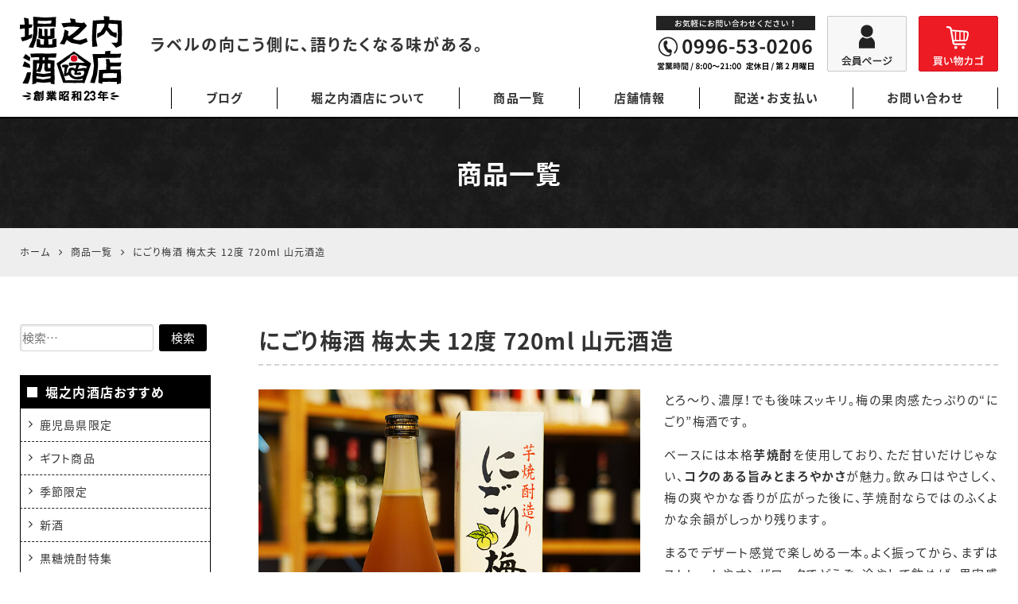

--- FILE ---
content_type: text/html; charset=UTF-8
request_url: https://shochu-tairiku.com/products/156450917.html
body_size: 19901
content:
<!DOCTYPE html>
<html lang="ja">
<head>
<meta charset="UTF-8">
<meta name="viewport" content="width=device-width, initial-scale=1">
<link rel="pingback" href="https://shochu-tairiku.com/xmlrpc.php">
<title>にごり梅酒 梅太夫 12度 720ml 山元酒造 | 鹿児島本格焼酎の通販 堀之内酒店</title>

		<!-- All in One SEO 4.9.3 - aioseo.com -->
	<meta name="description" content="にごり梅酒 梅太夫は、芋焼酎をベースにした果肉感たっぷりの濃厚梅酒。まろやかな舌触りと芳醇な旨味、梅の爽やかな香りが調和し、甘すぎず奥行きある味わいに仕上がっています。ストレートやロックで、よく振ってから楽しむのがおすすめ。梅酒好きはもちろん、普段甘いお酒を飲まない方にもぜひ試していただきたい一本です。" />
	<meta name="robots" content="max-image-preview:large" />
	<meta name="author" content="堀之内酒店"/>
	<meta name="msvalidate.01" content="5DD4F7EAA8F4CF36FE06FE21559680A6" />
	<meta name="keywords" content="にごり梅酒,山元酒造,リキュール" />
	<link rel="canonical" href="https://shochu-tairiku.com/products/156450917.html" />
	<meta name="generator" content="All in One SEO (AIOSEO) 4.9.3" />
		<meta property="og:locale" content="ja_JP" />
		<meta property="og:site_name" content="堀之内酒店" />
		<meta property="og:type" content="article" />
		<meta property="og:title" content="にごり梅酒 梅太夫 12度 720ml 山元酒造 | 鹿児島本格焼酎の通販 堀之内酒店" />
		<meta property="og:description" content="にごり梅酒 梅太夫は、芋焼酎をベースにした果肉感たっぷりの濃厚梅酒。まろやかな舌触りと芳醇な旨味、梅の爽やかな香りが調和し、甘すぎず奥行きある味わいに仕上がっています。ストレートやロックで、よく振ってから楽しむのがおすすめ。梅酒好きはもちろん、普段甘いお酒を飲まない方にもぜひ試していただきたい一本です。" />
		<meta property="og:url" content="https://shochu-tairiku.com/products/156450917.html" />
		<meta property="og:image" content="https://shochu-tairiku.com/wp-content/uploads/2021/02/yamamoto003-2.jpg" />
		<meta property="og:image:secure_url" content="https://shochu-tairiku.com/wp-content/uploads/2021/02/yamamoto003-2.jpg" />
		<meta property="og:image:width" content="750" />
		<meta property="og:image:height" content="750" />
		<meta property="article:published_time" content="2020-12-25T06:09:59+00:00" />
		<meta property="article:modified_time" content="2025-05-05T09:49:26+00:00" />
		<meta name="twitter:card" content="summary" />
		<meta name="twitter:title" content="にごり梅酒 梅太夫 12度 720ml 山元酒造 | 鹿児島本格焼酎の通販 堀之内酒店" />
		<meta name="twitter:description" content="にごり梅酒 梅太夫は、芋焼酎をベースにした果肉感たっぷりの濃厚梅酒。まろやかな舌触りと芳醇な旨味、梅の爽やかな香りが調和し、甘すぎず奥行きある味わいに仕上がっています。ストレートやロックで、よく振ってから楽しむのがおすすめ。梅酒好きはもちろん、普段甘いお酒を飲まない方にもぜひ試していただきたい一本です。" />
		<meta name="twitter:image" content="https://shochu-tairiku.com/wp-content/uploads/2021/02/yamamoto003-2.jpg" />
		<script type="application/ld+json" class="aioseo-schema">
			{"@context":"https:\/\/schema.org","@graph":[{"@type":"BreadcrumbList","@id":"https:\/\/shochu-tairiku.com\/products\/156450917.html#breadcrumblist","itemListElement":[{"@type":"ListItem","@id":"https:\/\/shochu-tairiku.com#listItem","position":1,"name":"Home","item":"https:\/\/shochu-tairiku.com","nextItem":{"@type":"ListItem","@id":"https:\/\/shochu-tairiku.com\/products#listItem","name":"\u5546\u54c1\u4e00\u89a7"}},{"@type":"ListItem","@id":"https:\/\/shochu-tairiku.com\/products#listItem","position":2,"name":"\u5546\u54c1\u4e00\u89a7","item":"https:\/\/shochu-tairiku.com\/products","nextItem":{"@type":"ListItem","@id":"https:\/\/shochu-tairiku.com\/products\/genre\/liqueur#listItem","name":"\u30ea\u30ad\u30e5\u30fc\u30eb"},"previousItem":{"@type":"ListItem","@id":"https:\/\/shochu-tairiku.com#listItem","name":"Home"}},{"@type":"ListItem","@id":"https:\/\/shochu-tairiku.com\/products\/genre\/liqueur#listItem","position":3,"name":"\u30ea\u30ad\u30e5\u30fc\u30eb","item":"https:\/\/shochu-tairiku.com\/products\/genre\/liqueur","nextItem":{"@type":"ListItem","@id":"https:\/\/shochu-tairiku.com\/products\/156450917.html#listItem","name":"\u306b\u3054\u308a\u6885\u9152 \u6885\u592a\u592b 12\u5ea6 720ml \u5c71\u5143\u9152\u9020"},"previousItem":{"@type":"ListItem","@id":"https:\/\/shochu-tairiku.com\/products#listItem","name":"\u5546\u54c1\u4e00\u89a7"}},{"@type":"ListItem","@id":"https:\/\/shochu-tairiku.com\/products\/156450917.html#listItem","position":4,"name":"\u306b\u3054\u308a\u6885\u9152 \u6885\u592a\u592b 12\u5ea6 720ml \u5c71\u5143\u9152\u9020","previousItem":{"@type":"ListItem","@id":"https:\/\/shochu-tairiku.com\/products\/genre\/liqueur#listItem","name":"\u30ea\u30ad\u30e5\u30fc\u30eb"}}]},{"@type":"Organization","@id":"https:\/\/shochu-tairiku.com\/#organization","name":"\u5800\u4e4b\u5185\u9152\u5e97","url":"https:\/\/shochu-tairiku.com\/"},{"@type":"Person","@id":"https:\/\/shochu-tairiku.com\/blog\/author\/rikizoxeditor#author","url":"https:\/\/shochu-tairiku.com\/blog\/author\/rikizoxeditor","name":"\u5800\u4e4b\u5185\u9152\u5e97","image":{"@type":"ImageObject","@id":"https:\/\/shochu-tairiku.com\/products\/156450917.html#authorImage","url":"https:\/\/secure.gravatar.com\/avatar\/ae4d905f4f408e958e33ef5f7a74b1eb26e2ba6e3da6d8ed5ec8437b502e80fe?s=96&d=mm&r=g","width":96,"height":96,"caption":"\u5800\u4e4b\u5185\u9152\u5e97"}},{"@type":"WebPage","@id":"https:\/\/shochu-tairiku.com\/products\/156450917.html#webpage","url":"https:\/\/shochu-tairiku.com\/products\/156450917.html","name":"\u306b\u3054\u308a\u6885\u9152 \u6885\u592a\u592b 12\u5ea6 720ml \u5c71\u5143\u9152\u9020 | \u9e7f\u5150\u5cf6\u672c\u683c\u713c\u914e\u306e\u901a\u8ca9 \u5800\u4e4b\u5185\u9152\u5e97","description":"\u306b\u3054\u308a\u6885\u9152 \u6885\u592a\u592b\u306f\u3001\u828b\u713c\u914e\u3092\u30d9\u30fc\u30b9\u306b\u3057\u305f\u679c\u8089\u611f\u305f\u3063\u3077\u308a\u306e\u6fc3\u539a\u6885\u9152\u3002\u307e\u308d\u3084\u304b\u306a\u820c\u89e6\u308a\u3068\u82b3\u9187\u306a\u65e8\u5473\u3001\u6885\u306e\u723d\u3084\u304b\u306a\u9999\u308a\u304c\u8abf\u548c\u3057\u3001\u7518\u3059\u304e\u305a\u5965\u884c\u304d\u3042\u308b\u5473\u308f\u3044\u306b\u4ed5\u4e0a\u304c\u3063\u3066\u3044\u307e\u3059\u3002\u30b9\u30c8\u30ec\u30fc\u30c8\u3084\u30ed\u30c3\u30af\u3067\u3001\u3088\u304f\u632f\u3063\u3066\u304b\u3089\u697d\u3057\u3080\u306e\u304c\u304a\u3059\u3059\u3081\u3002\u6885\u9152\u597d\u304d\u306f\u3082\u3061\u308d\u3093\u3001\u666e\u6bb5\u7518\u3044\u304a\u9152\u3092\u98f2\u307e\u306a\u3044\u65b9\u306b\u3082\u305c\u3072\u8a66\u3057\u3066\u3044\u305f\u3060\u304d\u305f\u3044\u4e00\u672c\u3067\u3059\u3002","inLanguage":"ja","isPartOf":{"@id":"https:\/\/shochu-tairiku.com\/#website"},"breadcrumb":{"@id":"https:\/\/shochu-tairiku.com\/products\/156450917.html#breadcrumblist"},"author":{"@id":"https:\/\/shochu-tairiku.com\/blog\/author\/rikizoxeditor#author"},"creator":{"@id":"https:\/\/shochu-tairiku.com\/blog\/author\/rikizoxeditor#author"},"image":{"@type":"ImageObject","url":"https:\/\/shochu-tairiku.com\/wp-content\/uploads\/2021\/02\/yamamoto003-2.jpg","@id":"https:\/\/shochu-tairiku.com\/products\/156450917.html\/#mainImage","width":750,"height":750},"primaryImageOfPage":{"@id":"https:\/\/shochu-tairiku.com\/products\/156450917.html#mainImage"},"datePublished":"2020-12-25T15:09:59+09:00","dateModified":"2025-05-05T18:49:26+09:00"},{"@type":"WebSite","@id":"https:\/\/shochu-tairiku.com\/#website","url":"https:\/\/shochu-tairiku.com\/","name":"\u5800\u4e4b\u5185\u9152\u5e97","inLanguage":"ja","publisher":{"@id":"https:\/\/shochu-tairiku.com\/#organization"}}]}
		</script>
		<!-- All in One SEO -->

<link rel='dns-prefetch' href='//static.addtoany.com' />
<link rel="alternate" type="application/rss+xml" title="堀之内酒店 &raquo; フィード" href="https://shochu-tairiku.com/feed" />
<link rel="alternate" type="application/rss+xml" title="堀之内酒店 &raquo; コメントフィード" href="https://shochu-tairiku.com/comments/feed" />
<link rel="alternate" title="oEmbed (JSON)" type="application/json+oembed" href="https://shochu-tairiku.com/wp-json/oembed/1.0/embed?url=https%3A%2F%2Fshochu-tairiku.com%2Fproducts%2F156450917.html" />
<link rel="alternate" title="oEmbed (XML)" type="text/xml+oembed" href="https://shochu-tairiku.com/wp-json/oembed/1.0/embed?url=https%3A%2F%2Fshochu-tairiku.com%2Fproducts%2F156450917.html&#038;format=xml" />
<style id='wp-img-auto-sizes-contain-inline-css'>
img:is([sizes=auto i],[sizes^="auto," i]){contain-intrinsic-size:3000px 1500px}
/*# sourceURL=wp-img-auto-sizes-contain-inline-css */
</style>
<link rel='stylesheet' id='sbi_styles-css' href='https://shochu-tairiku.com/wp-content/plugins/instagram-feed/css/sbi-styles.min.css?ver=6.10.0' media='all' />
<style id='wp-block-library-inline-css'>
:root{--wp-block-synced-color:#7a00df;--wp-block-synced-color--rgb:122,0,223;--wp-bound-block-color:var(--wp-block-synced-color);--wp-editor-canvas-background:#ddd;--wp-admin-theme-color:#007cba;--wp-admin-theme-color--rgb:0,124,186;--wp-admin-theme-color-darker-10:#006ba1;--wp-admin-theme-color-darker-10--rgb:0,107,160.5;--wp-admin-theme-color-darker-20:#005a87;--wp-admin-theme-color-darker-20--rgb:0,90,135;--wp-admin-border-width-focus:2px}@media (min-resolution:192dpi){:root{--wp-admin-border-width-focus:1.5px}}.wp-element-button{cursor:pointer}:root .has-very-light-gray-background-color{background-color:#eee}:root .has-very-dark-gray-background-color{background-color:#313131}:root .has-very-light-gray-color{color:#eee}:root .has-very-dark-gray-color{color:#313131}:root .has-vivid-green-cyan-to-vivid-cyan-blue-gradient-background{background:linear-gradient(135deg,#00d084,#0693e3)}:root .has-purple-crush-gradient-background{background:linear-gradient(135deg,#34e2e4,#4721fb 50%,#ab1dfe)}:root .has-hazy-dawn-gradient-background{background:linear-gradient(135deg,#faaca8,#dad0ec)}:root .has-subdued-olive-gradient-background{background:linear-gradient(135deg,#fafae1,#67a671)}:root .has-atomic-cream-gradient-background{background:linear-gradient(135deg,#fdd79a,#004a59)}:root .has-nightshade-gradient-background{background:linear-gradient(135deg,#330968,#31cdcf)}:root .has-midnight-gradient-background{background:linear-gradient(135deg,#020381,#2874fc)}:root{--wp--preset--font-size--normal:16px;--wp--preset--font-size--huge:42px}.has-regular-font-size{font-size:1em}.has-larger-font-size{font-size:2.625em}.has-normal-font-size{font-size:var(--wp--preset--font-size--normal)}.has-huge-font-size{font-size:var(--wp--preset--font-size--huge)}.has-text-align-center{text-align:center}.has-text-align-left{text-align:left}.has-text-align-right{text-align:right}.has-fit-text{white-space:nowrap!important}#end-resizable-editor-section{display:none}.aligncenter{clear:both}.items-justified-left{justify-content:flex-start}.items-justified-center{justify-content:center}.items-justified-right{justify-content:flex-end}.items-justified-space-between{justify-content:space-between}.screen-reader-text{border:0;clip-path:inset(50%);height:1px;margin:-1px;overflow:hidden;padding:0;position:absolute;width:1px;word-wrap:normal!important}.screen-reader-text:focus{background-color:#ddd;clip-path:none;color:#444;display:block;font-size:1em;height:auto;left:5px;line-height:normal;padding:15px 23px 14px;text-decoration:none;top:5px;width:auto;z-index:100000}html :where(.has-border-color){border-style:solid}html :where([style*=border-top-color]){border-top-style:solid}html :where([style*=border-right-color]){border-right-style:solid}html :where([style*=border-bottom-color]){border-bottom-style:solid}html :where([style*=border-left-color]){border-left-style:solid}html :where([style*=border-width]){border-style:solid}html :where([style*=border-top-width]){border-top-style:solid}html :where([style*=border-right-width]){border-right-style:solid}html :where([style*=border-bottom-width]){border-bottom-style:solid}html :where([style*=border-left-width]){border-left-style:solid}html :where(img[class*=wp-image-]){height:auto;max-width:100%}:where(figure){margin:0 0 1em}html :where(.is-position-sticky){--wp-admin--admin-bar--position-offset:var(--wp-admin--admin-bar--height,0px)}@media screen and (max-width:600px){html :where(.is-position-sticky){--wp-admin--admin-bar--position-offset:0px}}

/*# sourceURL=wp-block-library-inline-css */
</style><style id='wp-block-heading-inline-css'>
h1:where(.wp-block-heading).has-background,h2:where(.wp-block-heading).has-background,h3:where(.wp-block-heading).has-background,h4:where(.wp-block-heading).has-background,h5:where(.wp-block-heading).has-background,h6:where(.wp-block-heading).has-background{padding:1.25em 2.375em}h1.has-text-align-left[style*=writing-mode]:where([style*=vertical-lr]),h1.has-text-align-right[style*=writing-mode]:where([style*=vertical-rl]),h2.has-text-align-left[style*=writing-mode]:where([style*=vertical-lr]),h2.has-text-align-right[style*=writing-mode]:where([style*=vertical-rl]),h3.has-text-align-left[style*=writing-mode]:where([style*=vertical-lr]),h3.has-text-align-right[style*=writing-mode]:where([style*=vertical-rl]),h4.has-text-align-left[style*=writing-mode]:where([style*=vertical-lr]),h4.has-text-align-right[style*=writing-mode]:where([style*=vertical-rl]),h5.has-text-align-left[style*=writing-mode]:where([style*=vertical-lr]),h5.has-text-align-right[style*=writing-mode]:where([style*=vertical-rl]),h6.has-text-align-left[style*=writing-mode]:where([style*=vertical-lr]),h6.has-text-align-right[style*=writing-mode]:where([style*=vertical-rl]){rotate:180deg}
/*# sourceURL=https://shochu-tairiku.com/wp-includes/blocks/heading/style.min.css */
</style>
<style id='wp-block-image-inline-css'>
.wp-block-image>a,.wp-block-image>figure>a{display:inline-block}.wp-block-image img{box-sizing:border-box;height:auto;max-width:100%;vertical-align:bottom}@media not (prefers-reduced-motion){.wp-block-image img.hide{visibility:hidden}.wp-block-image img.show{animation:show-content-image .4s}}.wp-block-image[style*=border-radius] img,.wp-block-image[style*=border-radius]>a{border-radius:inherit}.wp-block-image.has-custom-border img{box-sizing:border-box}.wp-block-image.aligncenter{text-align:center}.wp-block-image.alignfull>a,.wp-block-image.alignwide>a{width:100%}.wp-block-image.alignfull img,.wp-block-image.alignwide img{height:auto;width:100%}.wp-block-image .aligncenter,.wp-block-image .alignleft,.wp-block-image .alignright,.wp-block-image.aligncenter,.wp-block-image.alignleft,.wp-block-image.alignright{display:table}.wp-block-image .aligncenter>figcaption,.wp-block-image .alignleft>figcaption,.wp-block-image .alignright>figcaption,.wp-block-image.aligncenter>figcaption,.wp-block-image.alignleft>figcaption,.wp-block-image.alignright>figcaption{caption-side:bottom;display:table-caption}.wp-block-image .alignleft{float:left;margin:.5em 1em .5em 0}.wp-block-image .alignright{float:right;margin:.5em 0 .5em 1em}.wp-block-image .aligncenter{margin-left:auto;margin-right:auto}.wp-block-image :where(figcaption){margin-bottom:1em;margin-top:.5em}.wp-block-image.is-style-circle-mask img{border-radius:9999px}@supports ((-webkit-mask-image:none) or (mask-image:none)) or (-webkit-mask-image:none){.wp-block-image.is-style-circle-mask img{border-radius:0;-webkit-mask-image:url('data:image/svg+xml;utf8,<svg viewBox="0 0 100 100" xmlns="http://www.w3.org/2000/svg"><circle cx="50" cy="50" r="50"/></svg>');mask-image:url('data:image/svg+xml;utf8,<svg viewBox="0 0 100 100" xmlns="http://www.w3.org/2000/svg"><circle cx="50" cy="50" r="50"/></svg>');mask-mode:alpha;-webkit-mask-position:center;mask-position:center;-webkit-mask-repeat:no-repeat;mask-repeat:no-repeat;-webkit-mask-size:contain;mask-size:contain}}:root :where(.wp-block-image.is-style-rounded img,.wp-block-image .is-style-rounded img){border-radius:9999px}.wp-block-image figure{margin:0}.wp-lightbox-container{display:flex;flex-direction:column;position:relative}.wp-lightbox-container img{cursor:zoom-in}.wp-lightbox-container img:hover+button{opacity:1}.wp-lightbox-container button{align-items:center;backdrop-filter:blur(16px) saturate(180%);background-color:#5a5a5a40;border:none;border-radius:4px;cursor:zoom-in;display:flex;height:20px;justify-content:center;opacity:0;padding:0;position:absolute;right:16px;text-align:center;top:16px;width:20px;z-index:100}@media not (prefers-reduced-motion){.wp-lightbox-container button{transition:opacity .2s ease}}.wp-lightbox-container button:focus-visible{outline:3px auto #5a5a5a40;outline:3px auto -webkit-focus-ring-color;outline-offset:3px}.wp-lightbox-container button:hover{cursor:pointer;opacity:1}.wp-lightbox-container button:focus{opacity:1}.wp-lightbox-container button:focus,.wp-lightbox-container button:hover,.wp-lightbox-container button:not(:hover):not(:active):not(.has-background){background-color:#5a5a5a40;border:none}.wp-lightbox-overlay{box-sizing:border-box;cursor:zoom-out;height:100vh;left:0;overflow:hidden;position:fixed;top:0;visibility:hidden;width:100%;z-index:100000}.wp-lightbox-overlay .close-button{align-items:center;cursor:pointer;display:flex;justify-content:center;min-height:40px;min-width:40px;padding:0;position:absolute;right:calc(env(safe-area-inset-right) + 16px);top:calc(env(safe-area-inset-top) + 16px);z-index:5000000}.wp-lightbox-overlay .close-button:focus,.wp-lightbox-overlay .close-button:hover,.wp-lightbox-overlay .close-button:not(:hover):not(:active):not(.has-background){background:none;border:none}.wp-lightbox-overlay .lightbox-image-container{height:var(--wp--lightbox-container-height);left:50%;overflow:hidden;position:absolute;top:50%;transform:translate(-50%,-50%);transform-origin:top left;width:var(--wp--lightbox-container-width);z-index:9999999999}.wp-lightbox-overlay .wp-block-image{align-items:center;box-sizing:border-box;display:flex;height:100%;justify-content:center;margin:0;position:relative;transform-origin:0 0;width:100%;z-index:3000000}.wp-lightbox-overlay .wp-block-image img{height:var(--wp--lightbox-image-height);min-height:var(--wp--lightbox-image-height);min-width:var(--wp--lightbox-image-width);width:var(--wp--lightbox-image-width)}.wp-lightbox-overlay .wp-block-image figcaption{display:none}.wp-lightbox-overlay button{background:none;border:none}.wp-lightbox-overlay .scrim{background-color:#fff;height:100%;opacity:.9;position:absolute;width:100%;z-index:2000000}.wp-lightbox-overlay.active{visibility:visible}@media not (prefers-reduced-motion){.wp-lightbox-overlay.active{animation:turn-on-visibility .25s both}.wp-lightbox-overlay.active img{animation:turn-on-visibility .35s both}.wp-lightbox-overlay.show-closing-animation:not(.active){animation:turn-off-visibility .35s both}.wp-lightbox-overlay.show-closing-animation:not(.active) img{animation:turn-off-visibility .25s both}.wp-lightbox-overlay.zoom.active{animation:none;opacity:1;visibility:visible}.wp-lightbox-overlay.zoom.active .lightbox-image-container{animation:lightbox-zoom-in .4s}.wp-lightbox-overlay.zoom.active .lightbox-image-container img{animation:none}.wp-lightbox-overlay.zoom.active .scrim{animation:turn-on-visibility .4s forwards}.wp-lightbox-overlay.zoom.show-closing-animation:not(.active){animation:none}.wp-lightbox-overlay.zoom.show-closing-animation:not(.active) .lightbox-image-container{animation:lightbox-zoom-out .4s}.wp-lightbox-overlay.zoom.show-closing-animation:not(.active) .lightbox-image-container img{animation:none}.wp-lightbox-overlay.zoom.show-closing-animation:not(.active) .scrim{animation:turn-off-visibility .4s forwards}}@keyframes show-content-image{0%{visibility:hidden}99%{visibility:hidden}to{visibility:visible}}@keyframes turn-on-visibility{0%{opacity:0}to{opacity:1}}@keyframes turn-off-visibility{0%{opacity:1;visibility:visible}99%{opacity:0;visibility:visible}to{opacity:0;visibility:hidden}}@keyframes lightbox-zoom-in{0%{transform:translate(calc((-100vw + var(--wp--lightbox-scrollbar-width))/2 + var(--wp--lightbox-initial-left-position)),calc(-50vh + var(--wp--lightbox-initial-top-position))) scale(var(--wp--lightbox-scale))}to{transform:translate(-50%,-50%) scale(1)}}@keyframes lightbox-zoom-out{0%{transform:translate(-50%,-50%) scale(1);visibility:visible}99%{visibility:visible}to{transform:translate(calc((-100vw + var(--wp--lightbox-scrollbar-width))/2 + var(--wp--lightbox-initial-left-position)),calc(-50vh + var(--wp--lightbox-initial-top-position))) scale(var(--wp--lightbox-scale));visibility:hidden}}
/*# sourceURL=https://shochu-tairiku.com/wp-includes/blocks/image/style.min.css */
</style>
<style id='wp-block-paragraph-inline-css'>
.is-small-text{font-size:.875em}.is-regular-text{font-size:1em}.is-large-text{font-size:2.25em}.is-larger-text{font-size:3em}.has-drop-cap:not(:focus):first-letter{float:left;font-size:8.4em;font-style:normal;font-weight:100;line-height:.68;margin:.05em .1em 0 0;text-transform:uppercase}body.rtl .has-drop-cap:not(:focus):first-letter{float:none;margin-left:.1em}p.has-drop-cap.has-background{overflow:hidden}:root :where(p.has-background){padding:1.25em 2.375em}:where(p.has-text-color:not(.has-link-color)) a{color:inherit}p.has-text-align-left[style*="writing-mode:vertical-lr"],p.has-text-align-right[style*="writing-mode:vertical-rl"]{rotate:180deg}
/*# sourceURL=https://shochu-tairiku.com/wp-includes/blocks/paragraph/style.min.css */
</style>
<style id='global-styles-inline-css'>
:root{--wp--preset--aspect-ratio--square: 1;--wp--preset--aspect-ratio--4-3: 4/3;--wp--preset--aspect-ratio--3-4: 3/4;--wp--preset--aspect-ratio--3-2: 3/2;--wp--preset--aspect-ratio--2-3: 2/3;--wp--preset--aspect-ratio--16-9: 16/9;--wp--preset--aspect-ratio--9-16: 9/16;--wp--preset--color--black: #000000;--wp--preset--color--cyan-bluish-gray: #abb8c3;--wp--preset--color--white: #ffffff;--wp--preset--color--pale-pink: #f78da7;--wp--preset--color--vivid-red: #cf2e2e;--wp--preset--color--luminous-vivid-orange: #ff6900;--wp--preset--color--luminous-vivid-amber: #fcb900;--wp--preset--color--light-green-cyan: #7bdcb5;--wp--preset--color--vivid-green-cyan: #00d084;--wp--preset--color--pale-cyan-blue: #8ed1fc;--wp--preset--color--vivid-cyan-blue: #0693e3;--wp--preset--color--vivid-purple: #9b51e0;--wp--preset--gradient--vivid-cyan-blue-to-vivid-purple: linear-gradient(135deg,rgb(6,147,227) 0%,rgb(155,81,224) 100%);--wp--preset--gradient--light-green-cyan-to-vivid-green-cyan: linear-gradient(135deg,rgb(122,220,180) 0%,rgb(0,208,130) 100%);--wp--preset--gradient--luminous-vivid-amber-to-luminous-vivid-orange: linear-gradient(135deg,rgb(252,185,0) 0%,rgb(255,105,0) 100%);--wp--preset--gradient--luminous-vivid-orange-to-vivid-red: linear-gradient(135deg,rgb(255,105,0) 0%,rgb(207,46,46) 100%);--wp--preset--gradient--very-light-gray-to-cyan-bluish-gray: linear-gradient(135deg,rgb(238,238,238) 0%,rgb(169,184,195) 100%);--wp--preset--gradient--cool-to-warm-spectrum: linear-gradient(135deg,rgb(74,234,220) 0%,rgb(151,120,209) 20%,rgb(207,42,186) 40%,rgb(238,44,130) 60%,rgb(251,105,98) 80%,rgb(254,248,76) 100%);--wp--preset--gradient--blush-light-purple: linear-gradient(135deg,rgb(255,206,236) 0%,rgb(152,150,240) 100%);--wp--preset--gradient--blush-bordeaux: linear-gradient(135deg,rgb(254,205,165) 0%,rgb(254,45,45) 50%,rgb(107,0,62) 100%);--wp--preset--gradient--luminous-dusk: linear-gradient(135deg,rgb(255,203,112) 0%,rgb(199,81,192) 50%,rgb(65,88,208) 100%);--wp--preset--gradient--pale-ocean: linear-gradient(135deg,rgb(255,245,203) 0%,rgb(182,227,212) 50%,rgb(51,167,181) 100%);--wp--preset--gradient--electric-grass: linear-gradient(135deg,rgb(202,248,128) 0%,rgb(113,206,126) 100%);--wp--preset--gradient--midnight: linear-gradient(135deg,rgb(2,3,129) 0%,rgb(40,116,252) 100%);--wp--preset--font-size--small: 13px;--wp--preset--font-size--medium: 20px;--wp--preset--font-size--large: 36px;--wp--preset--font-size--x-large: 42px;--wp--preset--spacing--20: 0.44rem;--wp--preset--spacing--30: 0.67rem;--wp--preset--spacing--40: 1rem;--wp--preset--spacing--50: 1.5rem;--wp--preset--spacing--60: 2.25rem;--wp--preset--spacing--70: 3.38rem;--wp--preset--spacing--80: 5.06rem;--wp--preset--shadow--natural: 6px 6px 9px rgba(0, 0, 0, 0.2);--wp--preset--shadow--deep: 12px 12px 50px rgba(0, 0, 0, 0.4);--wp--preset--shadow--sharp: 6px 6px 0px rgba(0, 0, 0, 0.2);--wp--preset--shadow--outlined: 6px 6px 0px -3px rgb(255, 255, 255), 6px 6px rgb(0, 0, 0);--wp--preset--shadow--crisp: 6px 6px 0px rgb(0, 0, 0);}:where(.is-layout-flex){gap: 0.5em;}:where(.is-layout-grid){gap: 0.5em;}body .is-layout-flex{display: flex;}.is-layout-flex{flex-wrap: wrap;align-items: center;}.is-layout-flex > :is(*, div){margin: 0;}body .is-layout-grid{display: grid;}.is-layout-grid > :is(*, div){margin: 0;}:where(.wp-block-columns.is-layout-flex){gap: 2em;}:where(.wp-block-columns.is-layout-grid){gap: 2em;}:where(.wp-block-post-template.is-layout-flex){gap: 1.25em;}:where(.wp-block-post-template.is-layout-grid){gap: 1.25em;}.has-black-color{color: var(--wp--preset--color--black) !important;}.has-cyan-bluish-gray-color{color: var(--wp--preset--color--cyan-bluish-gray) !important;}.has-white-color{color: var(--wp--preset--color--white) !important;}.has-pale-pink-color{color: var(--wp--preset--color--pale-pink) !important;}.has-vivid-red-color{color: var(--wp--preset--color--vivid-red) !important;}.has-luminous-vivid-orange-color{color: var(--wp--preset--color--luminous-vivid-orange) !important;}.has-luminous-vivid-amber-color{color: var(--wp--preset--color--luminous-vivid-amber) !important;}.has-light-green-cyan-color{color: var(--wp--preset--color--light-green-cyan) !important;}.has-vivid-green-cyan-color{color: var(--wp--preset--color--vivid-green-cyan) !important;}.has-pale-cyan-blue-color{color: var(--wp--preset--color--pale-cyan-blue) !important;}.has-vivid-cyan-blue-color{color: var(--wp--preset--color--vivid-cyan-blue) !important;}.has-vivid-purple-color{color: var(--wp--preset--color--vivid-purple) !important;}.has-black-background-color{background-color: var(--wp--preset--color--black) !important;}.has-cyan-bluish-gray-background-color{background-color: var(--wp--preset--color--cyan-bluish-gray) !important;}.has-white-background-color{background-color: var(--wp--preset--color--white) !important;}.has-pale-pink-background-color{background-color: var(--wp--preset--color--pale-pink) !important;}.has-vivid-red-background-color{background-color: var(--wp--preset--color--vivid-red) !important;}.has-luminous-vivid-orange-background-color{background-color: var(--wp--preset--color--luminous-vivid-orange) !important;}.has-luminous-vivid-amber-background-color{background-color: var(--wp--preset--color--luminous-vivid-amber) !important;}.has-light-green-cyan-background-color{background-color: var(--wp--preset--color--light-green-cyan) !important;}.has-vivid-green-cyan-background-color{background-color: var(--wp--preset--color--vivid-green-cyan) !important;}.has-pale-cyan-blue-background-color{background-color: var(--wp--preset--color--pale-cyan-blue) !important;}.has-vivid-cyan-blue-background-color{background-color: var(--wp--preset--color--vivid-cyan-blue) !important;}.has-vivid-purple-background-color{background-color: var(--wp--preset--color--vivid-purple) !important;}.has-black-border-color{border-color: var(--wp--preset--color--black) !important;}.has-cyan-bluish-gray-border-color{border-color: var(--wp--preset--color--cyan-bluish-gray) !important;}.has-white-border-color{border-color: var(--wp--preset--color--white) !important;}.has-pale-pink-border-color{border-color: var(--wp--preset--color--pale-pink) !important;}.has-vivid-red-border-color{border-color: var(--wp--preset--color--vivid-red) !important;}.has-luminous-vivid-orange-border-color{border-color: var(--wp--preset--color--luminous-vivid-orange) !important;}.has-luminous-vivid-amber-border-color{border-color: var(--wp--preset--color--luminous-vivid-amber) !important;}.has-light-green-cyan-border-color{border-color: var(--wp--preset--color--light-green-cyan) !important;}.has-vivid-green-cyan-border-color{border-color: var(--wp--preset--color--vivid-green-cyan) !important;}.has-pale-cyan-blue-border-color{border-color: var(--wp--preset--color--pale-cyan-blue) !important;}.has-vivid-cyan-blue-border-color{border-color: var(--wp--preset--color--vivid-cyan-blue) !important;}.has-vivid-purple-border-color{border-color: var(--wp--preset--color--vivid-purple) !important;}.has-vivid-cyan-blue-to-vivid-purple-gradient-background{background: var(--wp--preset--gradient--vivid-cyan-blue-to-vivid-purple) !important;}.has-light-green-cyan-to-vivid-green-cyan-gradient-background{background: var(--wp--preset--gradient--light-green-cyan-to-vivid-green-cyan) !important;}.has-luminous-vivid-amber-to-luminous-vivid-orange-gradient-background{background: var(--wp--preset--gradient--luminous-vivid-amber-to-luminous-vivid-orange) !important;}.has-luminous-vivid-orange-to-vivid-red-gradient-background{background: var(--wp--preset--gradient--luminous-vivid-orange-to-vivid-red) !important;}.has-very-light-gray-to-cyan-bluish-gray-gradient-background{background: var(--wp--preset--gradient--very-light-gray-to-cyan-bluish-gray) !important;}.has-cool-to-warm-spectrum-gradient-background{background: var(--wp--preset--gradient--cool-to-warm-spectrum) !important;}.has-blush-light-purple-gradient-background{background: var(--wp--preset--gradient--blush-light-purple) !important;}.has-blush-bordeaux-gradient-background{background: var(--wp--preset--gradient--blush-bordeaux) !important;}.has-luminous-dusk-gradient-background{background: var(--wp--preset--gradient--luminous-dusk) !important;}.has-pale-ocean-gradient-background{background: var(--wp--preset--gradient--pale-ocean) !important;}.has-electric-grass-gradient-background{background: var(--wp--preset--gradient--electric-grass) !important;}.has-midnight-gradient-background{background: var(--wp--preset--gradient--midnight) !important;}.has-small-font-size{font-size: var(--wp--preset--font-size--small) !important;}.has-medium-font-size{font-size: var(--wp--preset--font-size--medium) !important;}.has-large-font-size{font-size: var(--wp--preset--font-size--large) !important;}.has-x-large-font-size{font-size: var(--wp--preset--font-size--x-large) !important;}
/*# sourceURL=global-styles-inline-css */
</style>

<style id='classic-theme-styles-inline-css'>
/*! This file is auto-generated */
.wp-block-button__link{color:#fff;background-color:#32373c;border-radius:9999px;box-shadow:none;text-decoration:none;padding:calc(.667em + 2px) calc(1.333em + 2px);font-size:1.125em}.wp-block-file__button{background:#32373c;color:#fff;text-decoration:none}
/*# sourceURL=/wp-includes/css/classic-themes.min.css */
</style>
<style id='age-gate-custom-inline-css'>
:root{--ag-background-image-position: center center;--ag-background-image-opacity: 1;--ag-blur: 5px;}
/*# sourceURL=age-gate-custom-inline-css */
</style>
<link rel='stylesheet' id='age-gate-css' href='https://shochu-tairiku.com/wp-content/plugins/age-gate/dist/main.css?ver=3.7.2' media='all' />
<style id='age-gate-options-inline-css'>
:root{--ag-background-image-position: center center;--ag-background-image-opacity: 1;--ag-blur: 5px;}
/*# sourceURL=age-gate-options-inline-css */
</style>
<link rel='stylesheet' id='contact-form-7-css' href='https://shochu-tairiku.com/wp-content/plugins/contact-form-7/includes/css/styles.css?ver=6.1.4' media='all' />
<link rel='stylesheet' id='widgetopts-styles-css' href='https://shochu-tairiku.com/wp-content/plugins/widget-options/assets/css/widget-options.css?ver=4.1.3' media='all' />
<link rel='stylesheet' id='dashicons-css' href='https://shochu-tairiku.com/wp-includes/css/dashicons.min.css?ver=71b8e71a7d871ca08ce9cb89eac2ab55' media='all' />
<link rel='stylesheet' id='xo-event-calendar-css' href='https://shochu-tairiku.com/wp-content/plugins/xo-event-calendar/css/xo-event-calendar.css?ver=3.2.10' media='all' />
<link rel='stylesheet' id='xo-event-calendar-event-calendar-css' href='https://shochu-tairiku.com/wp-content/plugins/xo-event-calendar/build/event-calendar/style-index.css?ver=3.2.10' media='all' />
<link rel='stylesheet' id='ngt-style-css' href='https://shochu-tairiku.com/wp-content/themes/horinouchi/style.css?ver=71b8e71a7d871ca08ce9cb89eac2ab55' media='all' />
<link rel='stylesheet' id='addtoany-css' href='https://shochu-tairiku.com/wp-content/plugins/add-to-any/addtoany.min.css?ver=1.16' media='all' />
<script id="addtoany-core-js-before">
/* <![CDATA[ */
window.a2a_config=window.a2a_config||{};a2a_config.callbacks=[];a2a_config.overlays=[];a2a_config.templates={};a2a_localize = {
	Share: "共有",
	Save: "ブックマーク",
	Subscribe: "購読",
	Email: "メール",
	Bookmark: "ブックマーク",
	ShowAll: "すべて表示する",
	ShowLess: "小さく表示する",
	FindServices: "サービスを探す",
	FindAnyServiceToAddTo: "追加するサービスを今すぐ探す",
	PoweredBy: "Powered by",
	ShareViaEmail: "メールでシェアする",
	SubscribeViaEmail: "メールで購読する",
	BookmarkInYourBrowser: "ブラウザにブックマーク",
	BookmarkInstructions: "このページをブックマークするには、 Ctrl+D または \u2318+D を押下。",
	AddToYourFavorites: "お気に入りに追加",
	SendFromWebOrProgram: "任意のメールアドレスまたはメールプログラムから送信",
	EmailProgram: "メールプログラム",
	More: "詳細&#8230;",
	ThanksForSharing: "共有ありがとうございます !",
	ThanksForFollowing: "フォローありがとうございます !"
};


//# sourceURL=addtoany-core-js-before
/* ]]> */
</script>
<script defer src="https://static.addtoany.com/menu/page.js" id="addtoany-core-js"></script>
<script src="https://shochu-tairiku.com/wp-includes/js/jquery/jquery.min.js?ver=3.7.1" id="jquery-core-js"></script>
<script src="https://shochu-tairiku.com/wp-includes/js/jquery/jquery-migrate.min.js?ver=3.4.1" id="jquery-migrate-js"></script>
<script defer src="https://shochu-tairiku.com/wp-content/plugins/add-to-any/addtoany.min.js?ver=1.1" id="addtoany-jquery-js"></script>
<link rel="https://api.w.org/" href="https://shochu-tairiku.com/wp-json/" /><link rel="alternate" title="JSON" type="application/json" href="https://shochu-tairiku.com/wp-json/wp/v2/products/156450917" /><link rel="EditURI" type="application/rsd+xml" title="RSD" href="https://shochu-tairiku.com/xmlrpc.php?rsd" />

<meta name="format-detection" content="telephone=no"><link rel="preload" as="font" href="https://shochu-tairiku.com/wp-content/themes/horinouchi/fonts/icomoon.woff2" crossorigin><link rel="shortcut icon" href="https://shochu-tairiku.com/wp-content/themes/horinouchi/images/favicon.ico" type="image/x-icon"><link rel="apple-touch-icon" href="https://shochu-tairiku.com/wp-content/themes/horinouchi/images/apple-touch-icon.png">
<!-- Global site tag (gtag.js) - Google Analytics -->
<script async src="https://www.googletagmanager.com/gtag/js?id=G-C8MJHCTYVC"></script>
<script>
  window.dataLayer = window.dataLayer || [];
  function gtag(){dataLayer.push(arguments);}
  gtag('js', new Date());

  gtag('config', 'G-C8MJHCTYVC');
</script>
</head>
<body class="wp-singular products-template-default single single-products postid-156450917 single-format-standard wp-theme-horinouchi">
<div id="site-wrap">
<header id="site-header" class="clearfix">
	
<div id="header-wrap" class="wp-block-ngt-div clearfix">
<div class="wp-block-ngt-div inner-wrap clearfix">
<div id="header-branding" class="wp-block-ngt-div">		<div id="site-title">
						<a href="https://shochu-tairiku.com/"><span>鹿児島本格焼酎専門店 堀之内酒店</span>
				<picture>
					<source srcset="https://shochu-tairiku.com/wp-content/themes/horinouchi/images/logo.png 1x, https://shochu-tairiku.com/wp-content/themes/horinouchi/images/logo-2x.png 2x">
					<img decoding="async" src="https://shochu-tairiku.com/wp-content/themes/horinouchi/images/logo.png" alt="鹿児島本格焼酎専門店 堀之内酒店">
				</picture>
			</a>
			</div>
	
</div>



<div id="header-catchcopy" class="wp-block-ngt-div">
<div class="wp-block-ngt-content-group content-group">
<p>ラベルの向こう側に、<br class="invisible-x invisible-s">語りたくなる味がある。</p>
</div>
</div>



<div id="header-side" class="wp-block-ngt-div">
<div id="header-tel" class="wp-block-ngt-div">
<a class="wp-block-ngt-link-box link-box" href="tel:0996530206">
<figure class="wp-block-ngt-picture"><picture>
<source srcset="https://shochu-tairiku.com/wp-content/uploads/2021/02/header-tel.png 1x, https://shochu-tairiku.com/wp-content/uploads/2021/02/header-tel-2x.png 2x" class="wp-block-ngt-picture-source"/>



<img decoding="async" src="https://shochu-tairiku.com/wp-content/uploads/2021/02/header-tel.png" alt="" class="wp-block-ngt-picture-img"/>
</picture></figure>
</a>
</div>



<div id="header-myaccount" class="wp-block-ngt-div">
<a class="wp-block-ngt-link-box link-box" href="https://horinouchisake.shop-pro.jp/customer/login">
<figure class="wp-block-ngt-picture"><picture>
<source srcset="https://shochu-tairiku.com/wp-content/uploads/2021/02/header-myaccount.png 1x, https://shochu-tairiku.com/wp-content/uploads/2021/02/header-myaccount-2x.png 2x" class="wp-block-ngt-picture-source"/>



<img decoding="async" src="https://shochu-tairiku.com/wp-content/uploads/2021/02/header-myaccount.png" alt="" class="wp-block-ngt-picture-img"/>
</picture></figure>
</a>
</div>



<div id="header-cart" class="wp-block-ngt-div">
<a class="wp-block-ngt-link-box link-box" href="https://horinouchisake.shop-pro.jp/cart/">
<figure class="wp-block-ngt-picture"><picture>
<source srcset="https://shochu-tairiku.com/wp-content/uploads/2021/02/header-cart.png 1x, https://shochu-tairiku.com/wp-content/uploads/2021/02/header-cart-2x.png 2x" class="wp-block-ngt-picture-source"/>



<img decoding="async" src="https://shochu-tairiku.com/wp-content/uploads/2021/02/header-cart.png" alt="" class="wp-block-ngt-picture-img"/>
</picture></figure>
</a>
</div>
</div>
</div>
</div>



<div class="wp-block-ngt-div header-bottom invisible-x invisible-l clearfix">
<div class="wp-block-ngt-div inner-wrap clearfix">
<div id="header-tel-sp" class="wp-block-ngt-div">
<a class="wp-block-ngt-link-box link-box" href="tel:＜0996530206＞">
<figure class="wp-block-ngt-picture"><picture>
<source srcset="https://shochu-tairiku.com/wp-content/uploads/2021/02/sp-header-tel.png 1x, https://shochu-tairiku.com/wp-content/uploads/2021/02/sp-header-tel-2x.png 2x" class="wp-block-ngt-picture-source"/>



<img decoding="async" src="https://shochu-tairiku.com/wp-content/uploads/2021/02/sp-header-tel.png" alt="" class="wp-block-ngt-picture-img"/>
</picture></figure>
</a>
</div>



<div id="header-regular-sp" class="wp-block-ngt-div">
<a class="wp-block-ngt-link-box link-box" href="https://shochu-tairiku.com/contact.html">
<figure class="wp-block-ngt-picture"><picture>
<source srcset="https://shochu-tairiku.com/wp-content/uploads/2021/02/sp-header-contact.png 1x, https://shochu-tairiku.com/wp-content/uploads/2021/02/sp-header-contact-2x.png 2x" class="wp-block-ngt-picture-source"/>



<img decoding="async" src="https://shochu-tairiku.com/wp-content/uploads/2021/02/sp-header-contact.png" alt="" class="wp-block-ngt-picture-img"/>
</picture></figure>
</a>
</div>
</div>
</div>



<nav id="site-navigation" class="wp-block-ngt-nav main-navigation clearfix">
<div class="wp-block-ngt-div inner-wrap clearfix"><ul class="nav-menu clearfix"><li id="menu-item-24" class="invisible-x invisible-l menu-item menu-item-type-post_type menu-item-object-page menu-item-home menu-item-24"><a href="https://shochu-tairiku.com/">ホーム</a></li>
<li id="menu-item-28" class="menu-item menu-item-type-post_type menu-item-object-page current_page_parent menu-item-28"><a href="https://shochu-tairiku.com/blog/">ブログ</a></li>
<li id="menu-item-4475" class="menu-item menu-item-type-post_type menu-item-object-page menu-item-4475"><a href="https://shochu-tairiku.com/about.html">堀之内酒店について</a></li>
<li id="menu-item-4537" class="menu-item menu-item-type-post_type menu-item-object-page menu-item-4537"><a href="https://shochu-tairiku.com/products/">商品一覧</a></li>
<li id="menu-item-4476" class="menu-item menu-item-type-post_type menu-item-object-page menu-item-4476"><a href="https://shochu-tairiku.com/shop.html">店舗情報</a></li>
<li id="menu-item-4477" class="menu-item menu-item-type-post_type menu-item-object-page menu-item-4477"><a href="https://shochu-tairiku.com/guide.html">配送・お支払い</a></li>
<li id="menu-item-65" class="invisible-m invisible-s menu-item menu-item-type-post_type menu-item-object-page menu-item-65"><a href="https://shochu-tairiku.com/contact.html">お問い合わせ</a></li>
</ul>
</div>
</nav>
</header>

<div class="page-title">
	<div class="inner-wrap">
									<div>商品一覧</div>
						</div>
</div>

<div class="breadcrumbs">
	<div class="inner-wrap clearfix">
		<span property="itemListElement" typeof="ListItem"><a property="item" typeof="WebPage" href="https://shochu-tairiku.com" class="home"><span property="name">ホーム</span></a><meta property="position" content="1"></span><span class="icon-arrow-right"></span><span property="itemListElement" typeof="ListItem"><a property="item" typeof="WebPage" href="https://shochu-tairiku.com/products/" class="products-root post post-products" ><span property="name">商品一覧</span></a><meta property="position" content="2"></span><span class="icon-arrow-right"></span><span class="post post-products current-item">にごり梅酒 梅太夫 12度 720ml 山元酒造</span>	</div>
</div>
	<div id="site-content" class="clearfix">
		<div class="inner-wrap clearfix">
			<div class="row c-two reverse">
				<div id="primary">
											<article class="product-page">
	<div class="article-content clearfix">
				<h1>にごり梅酒 梅太夫 12度 720ml 山元酒造</h1>
		
<div class="wp-block-ngt-row-grid row-grid gfw-30px-x col-1-l col-1-m col-1-s"><div class="wp-block-ngt-col-scope-grid gx-1-x gy-1-x gw-16-x">		<div class="slick-slider product-slider clearfix">
			<div class="slick-slider-for product-slider-for">
															<div class="slick-slide"><figure><img fetchpriority="high" decoding="async" src="https://shochu-tairiku.com/wp-content/uploads/2021/02/yamamoto003-3.jpg" alt="商品写真01" width="750" height="660" /></figure></div>
																																																																											</div>
			<div class="slick-slider-nav-container product-slider-nav-container">
				<div class="slick-slider-nav product-slider-nav">
																		<div class="slick-slide"><figure><img decoding="async" src="https://shochu-tairiku.com/wp-content/uploads/2021/02/yamamoto003-3.jpg" alt="商品写真01サムネイル" width="110" height="97" /></figure></div>
																																																																																												</div>
				<div class="slick-slider-arrows product-slider-arrows">
					<div class="slick-prev"><span class="icon-circle-arrow-left"></span></div>
					<div class="slick-next"><span class="icon-circle-arrow-right"></span></div>
				</div>
			</div>
		</div>
	
</div><div class="wp-block-ngt-col-scope-grid gx-18-x gy-1-x gw-14-x">	<p data-start="54" data-end="114" class="">とろ〜り、濃厚！でも後味スッキリ。梅の果肉感たっぷりの“にごり”梅酒です。</p>
<p data-start="116" data-end="220" class="">ベースには本格<strong data-start="123" data-end="130">芋焼酎</strong>を使用しており、ただ甘いだけじゃない、<strong data-start="149" data-end="166">コクのある旨みとまろやかさ</strong>が魅力。飲み口はやさしく、梅の爽やかな香りが広がった後に、芋焼酎ならではのふくよかな余韻がしっかり残ります。</p>
<p data-start="222" data-end="288" class="">まるでデザート感覚で楽しめる一本。よく振ってから、まずはストレートやオンザロックでどうぞ。冷やして飲めば、果実感が一層引き立ちます。</p>
<p data-start="290" data-end="332" class="">甘さ控えめで飲み疲れせず、梅酒が苦手な方にも試してほしい“ちょっと大人”な梅酒です。</p>	
				<script src='https://horinouchisake.shop-pro.jp/?mode=cartjs&pid=156448998&style=standard&name=n&img=n&expl=n&stock=y&price=y&inq=n&sk=n' charset='euc-jp'></script>
			
</div></div>		
			<div class="add-bottom">
			<h2 class="large-headline">商品情報</h2>
			<table>
				<tbody>
										<tr>
						<th>商品名</th>
						<td>にごり梅酒</td>
					</tr>
															<tr>
						<th>品目</th>
						<td>リキュール</td>
					</tr>
															<tr>
						<th>原材料名</th>
						<td>本格焼酎（鹿児島県製造）、梅、砂糖</td>
					</tr>
															<tr>
						<th>アルコール度数</th>
						<td>12度</td>
					</tr>
															<tr>
						<th>内容量</th>
						<td>720ml</td>
					</tr>
															<tr>
						<th>製造者</th>
						<td>山元酒造株式会社</td>
					</tr>
									</tbody>
			</table>
		</div>
		
<div class="wp-block-ngt-div"><h2 class="large-headline wp-block-heading">商品のご購入</h2><div class="wp-block-ngt-row-grid row-grid gfw-30px-x col-1-l col-1-m col-1-s"><div class="wp-block-ngt-col-scope-grid gx-1-x gy-1-x gw-16-x">					<figure class="add-bottom-0"><img decoding="async" src="https://shochu-tairiku.com/wp-content/uploads/2021/02/yamamoto003-3.jpg" alt=""/></figure>
			
</div><div class="wp-block-ngt-col-scope-grid gx-18-x gy-1-x gw-14-x">				<script src='https://horinouchisake.shop-pro.jp/?mode=cartjs&pid=156448998&style=standard&name=n&img=n&expl=n&stock=y&price=y&inq=n&sk=n' charset='euc-jp'></script>
			
</div></div></div>	</div>
</article>										<script>
					ga('require', 'linker'); 
					ga('linker:autoLink', ['shop-pro.jp'], false, true);</script>
				</div><!-- #primary -->
				<div id="secondary">
					<div class="widget widget_search add-bottom clearfix"><form role="search" method="get" class="search-form" action="https://shochu-tairiku.com/">
				<label>
					<span class="screen-reader-text">検索:</span>
					<input type="search" class="search-field" placeholder="検索&hellip;" value="" name="s" />
				</label>
				<input type="submit" class="search-submit" value="検索" />
			</form></div>						<div class="side-link-products add-bottom clearfix">
		<h2>堀之内酒店おすすめ</h2>
		<ul>			<li><a href="https://shochu-tairiku.com/products/recommend/%e9%b9%bf%e5%85%90%e5%b3%b6%e7%9c%8c%e9%99%90%e5%ae%9a">鹿児島県限定</a></li>
						<li><a href="https://shochu-tairiku.com/products/recommend/gift">ギフト商品</a></li>
						<li><a href="https://shochu-tairiku.com/products/recommend/season">季節限定</a></li>
						<li><a href="https://shochu-tairiku.com/products/recommend/new">新酒</a></li>
						<li><a href="https://shochu-tairiku.com/products/recommend/brownsugar">黒糖焼酎特集</a></li>
						<li><a href="https://shochu-tairiku.com/products/recommend/set">セット商品</a></li>
					</ul>
	</div>


	<div class="side-link-products add-bottom clearfix">
		<h2>商品から探す</h2>
		<ul>			<li><a href="https://shochu-tairiku.com/products/genre/shochu">焼酎</a></li>
						<li><a href="https://shochu-tairiku.com/products/genre/nihonshu">日本酒</a></li>
						<li><a href="https://shochu-tairiku.com/products/genre/whiskey">ウイスキー</a></li>
						<li><a href="https://shochu-tairiku.com/products/genre/liqueur">リキュール</a></li>
						<li><a href="https://shochu-tairiku.com/products/genre/beer">クラフトビール</a></li>
						<li><a href="https://shochu-tairiku.com/products/genre/spirits">クラフトスピリッツ</a></li>
						<li><a href="https://shochu-tairiku.com/products/genre/foods">おつまみ・食品</a></li>
						<li><a href="https://shochu-tairiku.com/products/genre/shuki-goods">酒器・雑貨</a></li>
					</ul>
	</div>


	<div class="side-link-products add-bottom clearfix">
		<h2>蔵元から探す</h2>
		<ul>			<li><a href="https://shochu-tairiku.com/products/brewery/komaki">一尚/小牧醸造</a></li>
						<li><a href="https://shochu-tairiku.com/products/brewery/uezono">うえぞの/植園酒造</a></li>
						<li><a href="https://shochu-tairiku.com/products/brewery/yamatozakura">大和桜/大和桜酒造</a></li>
						<li><a href="https://shochu-tairiku.com/products/brewery/ogome">さつま寿/尾込商店</a></li>
						<li><a href="https://shochu-tairiku.com/products/brewery/uto">金峰/宇都酒造</a></li>
						<li><a href="https://shochu-tairiku.com/products/brewery/nishi">富乃宝山/西酒造</a></li>
						<li><a href="https://shochu-tairiku.com/products/brewery/sato">佐藤/佐藤酒造</a></li>
						<li><a href="https://shochu-tairiku.com/products/brewery/kami">神/神酒造</a></li>
						<li><a href="https://shochu-tairiku.com/products/brewery/murao">村尾/村尾酒造</a></li>
						<li><a href="https://shochu-tairiku.com/products/brewery/shiota">六代目百合/甑島 塩田酒造</a></li>
						<li><a href="https://shochu-tairiku.com/products/brewery/chiran">知覧tea酎/知覧醸造</a></li>
						<li><a href="https://shochu-tairiku.com/products/brewery/jinhichi">山大一/大山甚七商店</a></li>
						<li><a href="https://shochu-tairiku.com/products/brewery/samurai">侍士の門/太久保酒造</a></li>
						<li><a href="https://shochu-tairiku.com/products/brewery/kamikawa">別撰神川/神川酒造</a></li>
						<li><a href="https://shochu-tairiku.com/products/brewery/tamura">鷲尾/田村</a></li>
						<li><a href="https://shochu-tairiku.com/products/brewery/kend">健土/牛ノ根蒸留所</a></li>
						<li><a href="https://shochu-tairiku.com/products/brewery/honbou">貴匠蔵/本坊酒造</a></li>
						<li><a href="https://shochu-tairiku.com/products/brewery/oishi">がんこ焼酎屋/大石酒造</a></li>
						<li><a href="https://shochu-tairiku.com/products/brewery/tensei">呑酔楽/天星酒造</a></li>
						<li><a href="https://shochu-tairiku.com/products/brewery/nangoku">Yamori/南国酒造</a></li>
						<li><a href="https://shochu-tairiku.com/products/brewery/wakashio">千亀女/若潮酒造</a></li>
						<li><a href="https://shochu-tairiku.com/products/brewery/yoshinagashuzouba">五郎/甑島 吉永酒造場</a></li>
						<li><a href="https://shochu-tairiku.com/products/brewery/koura">八幡/高良酒造</a></li>
						<li><a href="https://shochu-tairiku.com/products/brewery/kokubu">kaiju`s passion/国分酒造</a></li>
						<li><a href="https://shochu-tairiku.com/products/brewery/sagara">相良兵六/相良酒造</a></li>
						<li><a href="https://shochu-tairiku.com/products/brewery/shiranami">MUGEN白波/薩摩酒造</a></li>
						<li><a href="https://shochu-tairiku.com/products/brewery/%e7%be%8e%e3%81%97%e9%87%8c-%e5%b0%8f%e9%b9%bf%e9%85%92%e9%80%a0">美し里/小鹿酒造</a></li>
						<li><a href="https://shochu-tairiku.com/products/brewery/kai">伊佐美/甲斐商店</a></li>
						<li><a href="https://shochu-tairiku.com/products/brewery/sirokane">かいもしょちゅ/白金酒造</a></li>
						<li><a href="https://shochu-tairiku.com/products/brewery/satasouji">晴耕雨読/佐多宗二商店</a></li>
						<li><a href="https://shochu-tairiku.com/products/brewery/nakamura">玉露/中村酒造場</a></li>
						<li><a href="https://shochu-tairiku.com/products/brewery/yamamoto">山元/山元酒造</a></li>
						<li><a href="https://shochu-tairiku.com/products/brewery/kedouin">野海棠/祁答院蒸留所</a></li>
						<li><a href="https://shochu-tairiku.com/products/brewery/shiratama">魔王/白玉醸造</a></li>
						<li><a href="https://shochu-tairiku.com/products/brewery/taikai">タツノオトシゴ/大海酒造</a></li>
						<li><a href="https://shochu-tairiku.com/products/brewery/takasaki">しま安納/種子島 高崎酒造</a></li>
						<li><a href="https://shochu-tairiku.com/products/brewery/kozuma">南泉/種子島 上妻酒造</a></li>
						<li><a href="https://shochu-tairiku.com/products/brewery/yoshinaga">酎心蔵/吉永酒造</a></li>
						<li><a href="https://shochu-tairiku.com/products/brewery/mitake">三岳/屋久島 三岳酒造</a></li>
						<li><a href="https://shochu-tairiku.com/products/brewery/nagashima">鹿児島美人/長島研醸</a></li>
						<li><a href="https://shochu-tairiku.com/products/brewery/denen">流川/田苑酒造</a></li>
						<li><a href="https://shochu-tairiku.com/products/brewery/jikuya">紫尾の露/軸屋酒造</a></li>
						<li><a href="https://shochu-tairiku.com/products/brewery/komasa">FLOR/小正醸造</a></li>
						<li><a href="https://shochu-tairiku.com/products/brewery/kikaijimaasahi">朝日/喜界島 朝日酒造</a></li>
						<li><a href="https://shochu-tairiku.com/products/brewery/kana">加那/奄美大島 西平酒造</a></li>
						<li><a href="https://shochu-tairiku.com/products/brewery/ikenotsuyu">池の露/熊本県 天草酒造</a></li>
						<li><a href="https://shochu-tairiku.com/products/brewery/watanabe">旭萬年/宮崎県 渡邊酒造場</a></li>
						<li><a href="https://shochu-tairiku.com/products/brewery/%e7%8d%ba%e7%a5%ad-%e6%97%ad%e9%85%92%e9%80%a0">獺祭/旭酒造</a></li>
						<li><a href="https://shochu-tairiku.com/products/brewery/kanosuke">嘉之助/嘉之助蒸留所</a></li>
						<li><a href="https://shochu-tairiku.com/products/brewery/tsunuki">津貫/マルス津貫蒸溜所</a></li>
						<li><a href="https://shochu-tairiku.com/products/brewery/marusushinshu">駒ヶ岳/マルス駒ヶ岳蒸溜所</a></li>
						<li><a href="https://shochu-tairiku.com/products/brewery/ontake">日置hioki/御岳蒸留所</a></li>
						<li><a href="https://shochu-tairiku.com/products/brewery/hinokami">火の神蒸溜所</a></li>
						<li><a href="https://shochu-tairiku.com/products/brewery/hishida">菱田蒸溜所</a></li>
						<li><a href="https://shochu-tairiku.com/products/brewery/chichibu">イチローズモルト/秩父蒸溜所</a></li>
						<li><a href="https://shochu-tairiku.com/products/brewery/akkeshi">厚岸/厚岸蒸溜所</a></li>
						<li><a href="https://shochu-tairiku.com/products/brewery/nagahama">AMAHAGAN/長濱蒸溜所</a></li>
						<li><a href="https://shochu-tairiku.com/products/brewery/asaka">山桜/安積蒸溜所</a></li>
						<li><a href="https://shochu-tairiku.com/products/brewery/sakurao">桜尾/桜尾蒸溜所</a></li>
						<li><a href="https://shochu-tairiku.com/products/brewery/kujyu">久住/久住蒸溜所</a></li>
						<li><a href="https://shochu-tairiku.com/products/brewery/%e7%90%89%e6%ad%8c-%e5%b7%9e%e5%b4%8e%e8%92%b8%e6%ba%9c%e6%89%80">琉歌/州崎蒸溜所</a></li>
						<li><a href="https://shochu-tairiku.com/products/brewery/saburo">十年明/三郎丸蒸留所</a></li>
						<li><a href="https://shochu-tairiku.com/products/brewery/%e4%ba%94%e5%b3%b6%e3%81%a4%e3%81%b0%e3%81%8d%e8%92%b8%e6%ba%9c%e6%89%80">GOTOGIN/五島つばき蒸溜所</a></li>
						<li><a href="https://shochu-tairiku.com/products/brewery/shindo">新道蒸溜所</a></li>
						<li><a href="https://shochu-tairiku.com/products/brewery/kameda">新潟亀田蒸溜所</a></li>
						<li><a href="https://shochu-tairiku.com/products/brewery/%e6%97%a5%e5%85%89%e8%a1%97%e9%81%93-%e5%b0%8f%e5%b1%b1%e8%92%b8%e6%ba%9c%e6%89%80">日光街道 小山蒸溜所</a></li>
						<li><a href="https://shochu-tairiku.com/products/brewery/yasato">八郷蒸溜所</a></li>
						<li><a href="https://shochu-tairiku.com/products/brewery/eigashima">江井ヶ嶋蒸留所</a></li>
						<li><a href="https://shochu-tairiku.com/products/brewery/mavie">オーガニックワイン/マヴィ</a></li>
					</ul>
	</div>


<div  id="xo-event-calendar-1" class="xo-event-calendar" ><div class="calendars xo-months" ><div class="calendar xo-month-wrap"><table class="xo-month"><caption><div class="month-header"><button type="button" class="month-prev" onclick="this.disabled = true; xo_event_calendar_month(this,'2026-1',1,'','day-off',-1,-1,0,1,1,'',1,1,'2026-2'); return false;"><span class="dashicons dashicons-arrow-left-alt2"></span></button><span class="calendar-caption">2026年 2月</span><button type="button" class="month-next" onclick="this.disabled = true; xo_event_calendar_month(this,'2026-3',1,'','day-off',-1,-1,0,1,1,'',1,1,'2026-2'); return false;"><span class="dashicons dashicons-arrow-right-alt2"></span></button></div></caption><thead><tr><th class="sunday">日</th><th class="monday">月</th><th class="tuesday">火</th><th class="wednesday">水</th><th class="thursday">木</th><th class="friday">金</th><th class="saturday">土</th></tr></thead><tbody><tr><td colspan="7" class="month-week"><table class="month-dayname"><tbody><tr class="dayname"><td><div class="today" >1</div></td><td><div >2</div></td><td><div >3</div></td><td><div >4</div></td><td><div >5</div></td><td><div >6</div></td><td><div >7</div></td></tr></tbody></table><div class="month-dayname-space"></div><table class="month-event-space"><tbody><tr><td><div></div></td><td><div></div></td><td><div></div></td><td><div></div></td><td><div></div></td><td><div></div></td><td><div></div></td></tr></tbody></table></td></tr><tr><td colspan="7" class="month-week"><table class="month-dayname"><tbody><tr class="dayname"><td><div >8</div></td><td><div class="holiday-day-off" style="background-color: #fddde6;">9</div></td><td><div >10</div></td><td><div >11</div></td><td><div >12</div></td><td><div >13</div></td><td><div >14</div></td></tr></tbody></table><div class="month-dayname-space"></div><table class="month-event-space"><tbody><tr><td><div></div></td><td><div></div></td><td><div></div></td><td><div></div></td><td><div></div></td><td><div></div></td><td><div></div></td></tr></tbody></table></td></tr><tr><td colspan="7" class="month-week"><table class="month-dayname"><tbody><tr class="dayname"><td><div >15</div></td><td><div >16</div></td><td><div >17</div></td><td><div >18</div></td><td><div >19</div></td><td><div >20</div></td><td><div >21</div></td></tr></tbody></table><div class="month-dayname-space"></div><table class="month-event-space"><tbody><tr><td><div></div></td><td><div></div></td><td><div></div></td><td><div></div></td><td><div></div></td><td><div></div></td><td><div></div></td></tr></tbody></table></td></tr><tr><td colspan="7" class="month-week"><table class="month-dayname"><tbody><tr class="dayname"><td><div >22</div></td><td><div >23</div></td><td><div >24</div></td><td><div >25</div></td><td><div >26</div></td><td><div >27</div></td><td><div >28</div></td></tr></tbody></table><div class="month-dayname-space"></div><table class="month-event-space"><tbody><tr><td><div></div></td><td><div></div></td><td><div></div></td><td><div></div></td><td><div></div></td><td><div></div></td><td><div></div></td></tr></tbody></table></td></tr></tbody></table></div>
</div><div class="holiday-titles" ><p class="holiday-title"><span style="background-color: #fddde6;"></span>休業日（発送・電話受付）</p></div><div class="loading-animation"></div></div>




<div class="wp-block-ngt-div side-banner add-bottom">
<a class="wp-block-ngt-link-box link-box" href="https://www.facebook.com/rikizosaketen" target="_blank" rel="noopener">
<figure class="wp-block-ngt-picture"><picture>
<source srcset="https://shochu-tairiku.com/wp-content/uploads/2021/02/secondary-facebook.png 1x, https://shochu-tairiku.com/wp-content/uploads/2021/02/secondary-facebook-2x.png 2x" class="wp-block-ngt-picture-source"/>



<img decoding="async" src="https://shochu-tairiku.com/wp-content/uploads/2021/02/secondary-facebook.png" alt="" class="wp-block-ngt-picture-img"/>
</picture></figure>
</a>



<a class="wp-block-ngt-link-box link-box" href="https://www.instagram.com/r.horinouchi2017/" target="_blank" rel="noopener">
<figure class="wp-block-ngt-picture"><picture>
<source srcset="https://shochu-tairiku.com/wp-content/uploads/2021/02/secondary-Instagram.png 1x, https://shochu-tairiku.com/wp-content/uploads/2021/02/secondary-Instagram-2x.png 2x" class="wp-block-ngt-picture-source"/>



<img decoding="async" src="https://shochu-tairiku.com/wp-content/uploads/2021/02/secondary-Instagram.png" alt="" class="wp-block-ngt-picture-img"/>
</picture></figure>
</a>



<a class="wp-block-ngt-link-box link-box" href="https://lin.ee/bAaaiEf" target="_blank" rel="noopener">
<figure class="wp-block-ngt-picture"><picture>
<source srcset="https://shochu-tairiku.com/wp-content/uploads/2021/02/secondary-line.png 1x, https://shochu-tairiku.com/wp-content/uploads/2021/02/secondary-line-2x.png 2x" class="wp-block-ngt-picture-source"/>



<img decoding="async" src="https://shochu-tairiku.com/wp-content/uploads/2021/02/secondary-line.png" alt="" class="wp-block-ngt-picture-img"/>
</picture></figure>
</a>
</div>
				</div><!-- #secondary -->
			</div>
		</div>
	</div><!-- #site-content -->
	<footer id="site-footer" class="clearfix">
	
<div id="footer-guide" class="wp-block-ngt-div wrap footer-guide-wrap">
<div class="wp-block-ngt-div inner-wrap">
<h2 class="wp-block-heading has-text-align-center large-headline add-bottom-3_2-x add-bottom-l add-bottom-m add-bottom-s">ご利用ガイド</h2>



<div class="wp-block-ngt-row row adjust adjust-invalid-m adjust-invalid-s col-1_4-x col-1_2-l col-1-m col-1-s gap">
<div class="wp-block-ngt-col-scope col-scope">
<div class="wp-block-ngt-div adjust-content border-box-dark box-rounded add-bottom around-2_3 border-thin">
<div class="wp-block-ngt-div reduce-bottom-1_2">
<h3 class="wp-block-heading fs-h3">お支払い方法について</h3>



<h4 class="wp-block-heading fs-h4">ご利用可能決済</h4>



<div class="wp-block-ngt-div reduce-bottom-2_3">
<div class="wp-block-ngt-content-group content-group">
<p class="reduce-bottom-2_3"><strong>■クレジットカード</strong></p>
</div>



<figure class="wp-block-image size-full add-bottom-1_2"><img loading="lazy" decoding="async" width="500" height="70" src="https://shochu-tairiku.com/wp-content/uploads/2019/05/creditcard-brand.png" alt="JCB、VISA、MasterCard、American Express、Diners Club" class="wp-image-156462166" srcset="https://shochu-tairiku.com/wp-content/uploads/2019/05/creditcard-brand.png 500w, https://shochu-tairiku.com/wp-content/uploads/2019/05/creditcard-brand-300x42.png 300w" sizes="auto, (max-width: 500px) 100vw, 500px" /></figure>



<p class="add-bottom">GMOイプシロン株式会社が提供している安心クレジットカード決済です。</p>
</div>



<div class="wp-block-ngt-div reduce-bottom-2_3">
<div class="wp-block-ngt-content-group content-group">
<p class="reduce-bottom-2_3"><strong>■Amazon Pay</strong></p>
</div>



<figure class="wp-block-image size-full add-bottom-1_2"><img loading="lazy" decoding="async" width="500" height="143" src="https://shochu-tairiku.com/wp-content/uploads/2025/04/amazonpay-logo.png" alt="Amazon Pay" class="wp-image-156461349" srcset="https://shochu-tairiku.com/wp-content/uploads/2025/04/amazonpay-logo.png 500w, https://shochu-tairiku.com/wp-content/uploads/2025/04/amazonpay-logo-300x86.png 300w" sizes="auto, (max-width: 500px) 100vw, 500px" /></figure>



<p class="add-bottom">Amazonアカウントでお支払いができるサービスです。</p>
</div>



<div class="wp-block-ngt-div reduce-bottom-2_3">
<div class="wp-block-ngt-content-group content-group">
<p class="reduce-bottom-2_3"><strong>■<strong>Pay</strong> Pay</strong></p>
</div>



<figure class="wp-block-image size-full add-bottom-1_2"><img loading="lazy" decoding="async" width="300" height="75" src="https://shochu-tairiku.com/wp-content/uploads/2019/05/paypay-logo.png" alt="Pay Pay決済" class="wp-image-156462224"/></figure>



<p class="add-bottom">Pay Payアカウントでお支払いができるサービスです。</p>
</div>







<div class="wp-block-ngt-content-group content-group">
<p class="reduce-bottom-1_2"><strong>■代金引換</strong></p>
</div>



<figure class="wp-block-image"><img decoding="async" src="https://shochu-tairiku.com/wp-content/uploads/2021/02/collect.jpg" alt=""/></figure>



<div class="wp-block-ngt-content-group content-group">
<p>代引手数料はお客様の負担となりますのであらかじめご了承ください。</p>
</div>



<div class="wp-block-ngt-content-group content-group">
<p class="reduce-bottom-1_2"><strong>■銀行振込</strong></p>
</div>



<figure class="wp-block-image"><img decoding="async" src="https://shochu-tairiku.com/wp-content/uploads/2021/02/yocho-bank.png" alt=""/></figure>



<div class="wp-block-ngt-content-group content-group">
<p>ご入金が確認でき次第、商品を発送いたします。<br>口座情報は当店から送信するご注文確認メールにも記載しております。</p>
</div>



<p class="add-bottom-2_3"><a href="https://shochu-tairiku.com/guide.html#payment" class="button"><span class="icon-arrow-right add-right-1_3"></span>詳しくはこちら</a></p>
</div>
</div>
</div>



<div class="wp-block-ngt-col-scope col-scope">
<div class="wp-block-ngt-div adjust-content border-box-dark box-rounded add-bottom around-2_3 border-thin">
<div class="wp-block-ngt-div reduce-bottom-1_2">
<h3 class="wp-block-heading fs-h3">配送方法・送料について</h3>



<h4 class="wp-block-heading fs-h4">当社利用配送</h4>



<div class="wp-block-ngt-content-group content-group">
<p class="reduce-bottom-2_3"><strong>■クロネコヤマト宅急便</strong></p>
</div>



<figure class="wp-block-image add-bottom-1_2"><img decoding="async" src="https://shochu-tairiku.com/wp-content/uploads/2021/02/yamatounyu.png" alt=""/></figure>



<div class="wp-block-ngt-content-group content-group">
<p>【1個口発送本数目安】<br>一升瓶(1800ml)：6本まで配送可能<br>５合瓶(900ml)：12本まで配送可能<br>※配送料は配送地域により異なります。</p>
</div>



<div class="wp-block-ngt-content-group content-group">
<p><strong>■日時指定について</strong><br>ご注文日の3日後（15時以降のご注文の場合は4日後）から5日間ご指定可能です。</p>
</div>



<div class="wp-block-ngt-content-group content-group">
<p><strong>■配送時間指定について</strong><br>配送指定時間は、ヤマト運輸の配送時間に準じます。</p>
</div>



<p class="add-bottom-2_3"><a href="https://shochu-tairiku.com/guide.html#delivery" class="button"><span class="icon-arrow-right add-right-1_3"></span>詳しくはこちら</a></p>
</div>
</div>
</div>



<div class="wp-block-ngt-col-scope col-scope">
<div class="wp-block-ngt-div adjust-content border-box-dark box-rounded add-bottom around-2_3 border-thin">
<div class="wp-block-ngt-div reduce-bottom-1_2">
<h3 class="wp-block-heading fs-h3">ギフト・熨斗について</h3>



<h4 class="wp-block-heading fs-h4">ギフト包装について</h4>



<div class="wp-block-ngt-content-group content-group">
<p class="reduce-bottom-1_2">ギフト商品を購入される場合のみ、包装いたします。<br>料金：無料</p>
</div>



<h4 class="wp-block-heading fs-h4">焼酎専用箱について</h4>



<div class="wp-block-ngt-content-group content-group">
<p class="reduce-bottom-1_2">一部のギフト商品以外は、破損防止の為に専用箱でお届けいたしますので箱代が別途必要となります。予めご了承ください。</p>
</div>



<div class="wp-block-ngt-content-group content-group">
<div class="wp-block-ngt-row row col-1_2-x col-1_2-l col-1_2-m col-1-s gap reduce-bottom">
<div class="wp-block-ngt-col-scope col-scope">
<p>【<strong>５合瓶焼酎箱金額(税込)</strong>】<br>1本箱　110円<br>2本箱　160円<br>3本箱〜　無料</p>
</div>



<div class="wp-block-ngt-col-scope col-scope">
<p>【<strong>一升瓶焼酎箱金額(税込)</strong>】<br>１本箱　190円<br>２本箱　290円<br>３本箱　370円<br>４本箱〜　 無料(６本箱でお届け)</p>
</div>
</div>



<p></p>
</div>



<h4 class="wp-block-heading fs-h4">熨斗について</h4>



<div class="wp-block-ngt-content-group content-group">
<p class="reduce-bottom-1_2">熨斗をご希望される場合は、簡易のしにて承ります。<br>料金：無料</p>
</div>



<p class="add-bottom-2_3"><a href="https://shochu-tairiku.com/guide.html#gift" class="button"><span class="icon-arrow-right add-right-1_3"></span>詳しくはこちら</a></p>
</div>
</div>
</div>



<div class="wp-block-ngt-col-scope col-scope">
<div class="wp-block-ngt-div adjust-content border-box-dark box-rounded add-bottom around-2_3 border-thin">
<div class="wp-block-ngt-div reduce-bottom-1_2">
<h3 class="wp-block-heading fs-h3">返品について</h3>



<h4 class="wp-block-heading fs-h4">返品対応可能期間</h4>



<div class="wp-block-ngt-content-group content-group">
<p>商品到着後7日以内</p>
</div>



<h4 class="wp-block-heading fs-h4">商品不良・誤発送について</h4>



<div class="wp-block-ngt-content-group content-group">
<p>商品の品質・発送には万全を期しておりますが、万一商品の不良やご注文内容と異なる商品が届いた場合には、商品到着後7日以内にメールまたはお電話でご連絡ください。<br>※対応可能期間を過ぎますと、返品・交換のご要望はお受けできなくなりますことをご了承ください。<br>※お客様都合による返品をご希望の場合、返送の送料をお客様にご負担頂いております。</p>
</div>



<p class="add-bottom-2_3"><a href="https://shochu-tairiku.com/guide.html#returns" class="button"><span class="icon-arrow-right add-right-1_3"></span>詳しくはこちら</a></p>
</div>
</div>
</div>



<p></p>
</div>
</div>
</div>



<div class="wp-block-ngt-div footer-content-wrap">
<div class="wp-block-ngt-div inner-wrap">
<div class="wp-block-ngt-row-grid row-grid col-1_5-x col-1_2-l col-1-m col-1-s gap-x gap-l gap-m gap-s">
<div class="wp-block-ngt-col-scope-grid gw-2-x gx-1-x gw-3-l gy-1-l gy-1-x">
<div class="wp-block-ngt-div add-bottom-2_3 reduce-bottom-1_2-x">
<h2 class="wp-block-heading add-bottom-1_6 fs-h4">堀之内酒店</h2>



<p>〒895-1803 <br>鹿児島県薩摩郡さつま町宮之城屋地2775-4<br>TEL / 0996-53-0206 <br>FAX / 0996-53-0220<br>営業時間 / 8:00〜21:00<br>定休日 / 毎月第2月曜日(8月、12月は除く)</p>
</div>
</div>



<div class="wp-block-ngt-col-scope-grid footer-menu gy-1-x gx-4-x"><div class="custom-menu clearfix"><ul id="menu-%e3%83%95%e3%83%83%e3%82%bf%e3%83%bc%e3%83%8a%e3%83%93%e3%82%b2%e3%83%bc%e3%82%b7%e3%83%a7%e3%83%b301" class="menu"><li id="menu-item-62" class="menu-item menu-item-type-post_type menu-item-object-page menu-item-home menu-item-62"><a href="https://shochu-tairiku.com/">ホーム</a></li>
<li id="menu-item-4483" class="menu-item menu-item-type-post_type menu-item-object-page menu-item-4483"><a href="https://shochu-tairiku.com/shop.html">店舗情報</a></li>
<li id="menu-item-4484" class="menu-item menu-item-type-post_type menu-item-object-page menu-item-4484"><a href="https://shochu-tairiku.com/company.html">企業情報</a></li>
<li id="menu-item-4485" class="menu-item menu-item-type-post_type menu-item-object-page menu-item-4485"><a href="https://shochu-tairiku.com/guide.html">配送・お支払い</a></li>
</ul></div>
</div>



<div class="wp-block-ngt-col-scope-grid footer-menu gx-5-x gy-1-x"><div class="custom-menu clearfix"><ul id="menu-%e3%83%95%e3%83%83%e3%82%bf%e3%83%bc%e3%83%8a%e3%83%93%e3%82%b2%e3%83%bc%e3%82%b7%e3%83%a7%e3%83%b302" class="menu"><li id="menu-item-156451400" class="menu-item menu-item-type-post_type menu-item-object-page menu-item-156451400"><a href="https://shochu-tairiku.com/ordercontract.html">特定商取引法に基づく表記</a></li>
<li id="menu-item-156451403" class="menu-item menu-item-type-post_type menu-item-object-page menu-item-privacy-policy menu-item-156451403"><a rel="privacy-policy" href="https://shochu-tairiku.com/privacy.html">プライバシーポリシー</a></li>
<li id="menu-item-156451401" class="menu-item menu-item-type-post_type menu-item-object-page menu-item-156451401"><a href="https://shochu-tairiku.com/sitemap.html">サイトマップ</a></li>
<li id="menu-item-156451402" class="menu-item menu-item-type-post_type menu-item-object-page menu-item-156451402"><a href="https://shochu-tairiku.com/contact.html">お問い合わせ</a></li>
</ul></div>
</div>
</div>
</div>
</div>



<div class="wp-block-ngt-div footer-copyright-wrap clearfix">
<div class="wp-block-ngt-div inner-wrap">	<div class="copyright">Copyright &copy; 堀之内酒店. All Rights Reserved.</div>
	
</div>
</div>
</footer>
<a href="#site-header" id="scroll-up"><span class="icon-arrow-top"></span></a></div><!-- #site-wrap -->
<template id="tmpl-age-gate"  class="">        
<div class="age-gate-wrapper">            <div class="age-gate-loader">    
        <svg version="1.1" id="L5" xmlns="http://www.w3.org/2000/svg" xmlns:xlink="http://www.w3.org/1999/xlink" x="0px" y="0px" viewBox="0 0 100 100" enable-background="new 0 0 0 0" xml:space="preserve">
            <circle fill="currentColor" stroke="none" cx="6" cy="50" r="6">
                <animateTransform attributeName="transform" dur="1s" type="translate" values="0 15 ; 0 -15; 0 15" repeatCount="indefinite" begin="0.1"/>
            </circle>
            <circle fill="currentColor" stroke="none" cx="30" cy="50" r="6">
                <animateTransform attributeName="transform" dur="1s" type="translate" values="0 10 ; 0 -10; 0 10" repeatCount="indefinite" begin="0.2"/>
            </circle>
            <circle fill="currentColor" stroke="none" cx="54" cy="50" r="6">
                <animateTransform attributeName="transform" dur="1s" type="translate" values="0 5 ; 0 -5; 0 5" repeatCount="indefinite" begin="0.3"/>
            </circle>
        </svg>
    </div>
        <div class="age-gate-background-color"></div>    <div class="age-gate-background">            </div>
    
    <div class="age-gate" role="dialog" aria-modal="true" aria-label="Verify you are over %s years of age?">    <form method="post" class="age-gate-form">
<div class="age-gate-heading">            <img src="https://shochu-tairiku.com/wp-content/uploads/2021/03/og-default-image.png" width="400" height="400" alt="堀之内酒店"class="age-gate-heading-title age-gate-heading-title-logo" />    </div>
<p class="age-gate-subheadline">    </p>
<div class="age-gate-fields">        
<p class="age-gate-challenge">    当店では、20歳未満の方へのお酒の販売は行っておりません。同意しますか？
</p>
<div class="age-gate-buttons">        <button type="submit" class="age-gate-submit age-gate-submit-yes" data-submit="yes" value="1" name="age_gate[confirm]">同意する</button>            <button class="age-gate-submit age-gate-submit-no" data-submit="no" value="0" name="age_gate[confirm]" type="submit">同意しない</button>    </div>
    </div>

<input type="hidden" name="age_gate[age]" value="B4Y+gsvuh3K8RnpRngrCdw==" />
<input type="hidden" name="age_gate[lang]" value="ja" />
    <input type="hidden" name="age_gate[confirm]" />
    <div class="age-gate-errors"></div></form>
    </div>
    </div>
    </template>
<script type="speculationrules">
{"prefetch":[{"source":"document","where":{"and":[{"href_matches":"/*"},{"not":{"href_matches":["/wp-*.php","/wp-admin/*","/wp-content/uploads/*","/wp-content/*","/wp-content/plugins/*","/wp-content/themes/horinouchi/*","/*\\?(.+)"]}},{"not":{"selector_matches":"a[rel~=\"nofollow\"]"}},{"not":{"selector_matches":".no-prefetch, .no-prefetch a"}}]},"eagerness":"conservative"}]}
</script>
<!-- Instagram Feed JS -->
<script>
var sbiajaxurl = "https://shochu-tairiku.com/wp-admin/admin-ajax.php";
</script>
<script id="age-gate-all-js-extra">
/* <![CDATA[ */
var age_gate_common = {"cookies":"\u3042\u306a\u305f\u304c\u4f7f\u7528\u3057\u3066\u3044\u308b\u30d6\u30e9\u30a6\u30b6\u306fCookie\u3092\u30b5\u30dd\u30fc\u30c8\u3057\u3066\u3044\u306a\u3044\u305f\u3081\u3001\u5f53\u30b5\u30a4\u30c8\u3078\u306e\u30a2\u30af\u30bb\u30b9\u3067\u554f\u984c\u304c\u767a\u751f\u3059\u308b\u53ef\u80fd\u6027\u304c\u3042\u308a\u307e\u3059\u3002","simple":""};
//# sourceURL=age-gate-all-js-extra
/* ]]> */
</script>
<script src="https://shochu-tairiku.com/wp-content/plugins/age-gate/dist/all.js?ver=3.7.2" id="age-gate-all-js"></script>
<script src="https://shochu-tairiku.com/wp-includes/js/dist/hooks.min.js?ver=dd5603f07f9220ed27f1" id="wp-hooks-js"></script>
<script src="https://shochu-tairiku.com/wp-includes/js/dist/i18n.min.js?ver=c26c3dc7bed366793375" id="wp-i18n-js"></script>
<script id="wp-i18n-js-after">
/* <![CDATA[ */
wp.i18n.setLocaleData( { 'text direction\u0004ltr': [ 'ltr' ] } );
//# sourceURL=wp-i18n-js-after
/* ]]> */
</script>
<script src="https://shochu-tairiku.com/wp-content/plugins/contact-form-7/includes/swv/js/index.js?ver=6.1.4" id="swv-js"></script>
<script id="contact-form-7-js-translations">
/* <![CDATA[ */
( function( domain, translations ) {
	var localeData = translations.locale_data[ domain ] || translations.locale_data.messages;
	localeData[""].domain = domain;
	wp.i18n.setLocaleData( localeData, domain );
} )( "contact-form-7", {"translation-revision-date":"2025-11-30 08:12:23+0000","generator":"GlotPress\/4.0.3","domain":"messages","locale_data":{"messages":{"":{"domain":"messages","plural-forms":"nplurals=1; plural=0;","lang":"ja_JP"},"This contact form is placed in the wrong place.":["\u3053\u306e\u30b3\u30f3\u30bf\u30af\u30c8\u30d5\u30a9\u30fc\u30e0\u306f\u9593\u9055\u3063\u305f\u4f4d\u7f6e\u306b\u7f6e\u304b\u308c\u3066\u3044\u307e\u3059\u3002"],"Error:":["\u30a8\u30e9\u30fc:"]}},"comment":{"reference":"includes\/js\/index.js"}} );
//# sourceURL=contact-form-7-js-translations
/* ]]> */
</script>
<script id="contact-form-7-js-before">
/* <![CDATA[ */
var wpcf7 = {
    "api": {
        "root": "https:\/\/shochu-tairiku.com\/wp-json\/",
        "namespace": "contact-form-7\/v1"
    }
};
//# sourceURL=contact-form-7-js-before
/* ]]> */
</script>
<script src="https://shochu-tairiku.com/wp-content/plugins/contact-form-7/includes/js/index.js?ver=6.1.4" id="contact-form-7-js"></script>
<script src="https://www.google.com/recaptcha/api.js?render=6LfdqWgaAAAAAANqyH_ljzyhk8Wpz7Z5yo-MAOjh&amp;ver=3.0" id="google-recaptcha-js"></script>
<script src="https://shochu-tairiku.com/wp-content/themes/horinouchi/js/recaptcha-text.js?ver=71b8e71a7d871ca08ce9cb89eac2ab55" id="ngt-script-contact-form-7-js"></script>
<script id="xo-event-calendar-ajax-js-extra">
/* <![CDATA[ */
var xo_event_calendar_object = {"ajax_url":"https://shochu-tairiku.com/wp-admin/admin-ajax.php","action":"xo_event_calendar_month"};
var xo_simple_calendar_object = {"ajax_url":"https://shochu-tairiku.com/wp-admin/admin-ajax.php","action":"xo_simple_calendar_month"};
//# sourceURL=xo-event-calendar-ajax-js-extra
/* ]]> */
</script>
<script src="https://shochu-tairiku.com/wp-content/plugins/xo-event-calendar/js/ajax.js?ver=3.2.10" id="xo-event-calendar-ajax-js"></script>
<script src="https://shochu-tairiku.com/wp-content/themes/horinouchi/js/fitvids/jquery.fitvids.js?ver=71b8e71a7d871ca08ce9cb89eac2ab55" id="ngt-fitvids-js"></script>
<script src="https://shochu-tairiku.com/wp-content/themes/horinouchi/js/fitvids/fitvids-setting.js?ver=71b8e71a7d871ca08ce9cb89eac2ab55" id="ngt-fitvids-setting-js"></script>
<script src="https://shochu-tairiku.com/wp-content/themes/horinouchi/js/slick.min.js?ver=71b8e71a7d871ca08ce9cb89eac2ab55" id="ngt-slick-min-js"></script>
<script src="https://shochu-tairiku.com/wp-content/themes/horinouchi/js/skrollr.min.js?ver=71b8e71a7d871ca08ce9cb89eac2ab55" id="ngt-skrollr-js"></script>
<script src="https://shochu-tairiku.com/wp-content/themes/horinouchi/js/scrollbooster.min.js?ver=71b8e71a7d871ca08ce9cb89eac2ab55" id="ngt-scrollbooster-js"></script>
<script src="https://shochu-tairiku.com/wp-content/themes/horinouchi/js/masonry.pkgd.min.js?ver=71b8e71a7d871ca08ce9cb89eac2ab55" id="ngt-masonry-js"></script>
<script src="https://shochu-tairiku.com/wp-content/themes/horinouchi/js/SmoothScroll.js?ver=71b8e71a7d871ca08ce9cb89eac2ab55" id="ngt-smoothscroll-js"></script>
<script src="https://shochu-tairiku.com/wp-content/themes/horinouchi/js/modernizr-webp.js?ver=71b8e71a7d871ca08ce9cb89eac2ab55" id="ngt-modernizr-webp-js"></script>
<script src="https://shochu-tairiku.com/wp-content/themes/horinouchi/js/script.js?ver=71b8e71a7d871ca08ce9cb89eac2ab55" id="ngt-script-js"></script>
<script src="https://shochu-tairiku.com/wp-includes/js/dist/vendor/wp-polyfill.min.js?ver=3.15.0" id="wp-polyfill-js"></script>
<script id="wpcf7-recaptcha-js-before">
/* <![CDATA[ */
var wpcf7_recaptcha = {
    "sitekey": "6LfdqWgaAAAAAANqyH_ljzyhk8Wpz7Z5yo-MAOjh",
    "actions": {
        "homepage": "homepage",
        "contactform": "contactform"
    }
};
//# sourceURL=wpcf7-recaptcha-js-before
/* ]]> */
</script>
<script src="https://shochu-tairiku.com/wp-content/plugins/contact-form-7/modules/recaptcha/index.js?ver=6.1.4" id="wpcf7-recaptcha-js"></script>
</body>
</html>

--- FILE ---
content_type: text/html; charset=utf-8
request_url: https://www.google.com/recaptcha/api2/anchor?ar=1&k=6LfdqWgaAAAAAANqyH_ljzyhk8Wpz7Z5yo-MAOjh&co=aHR0cHM6Ly9zaG9jaHUtdGFpcmlrdS5jb206NDQz&hl=en&v=N67nZn4AqZkNcbeMu4prBgzg&size=invisible&anchor-ms=20000&execute-ms=30000&cb=ppchuyjsocab
body_size: 48640
content:
<!DOCTYPE HTML><html dir="ltr" lang="en"><head><meta http-equiv="Content-Type" content="text/html; charset=UTF-8">
<meta http-equiv="X-UA-Compatible" content="IE=edge">
<title>reCAPTCHA</title>
<style type="text/css">
/* cyrillic-ext */
@font-face {
  font-family: 'Roboto';
  font-style: normal;
  font-weight: 400;
  font-stretch: 100%;
  src: url(//fonts.gstatic.com/s/roboto/v48/KFO7CnqEu92Fr1ME7kSn66aGLdTylUAMa3GUBHMdazTgWw.woff2) format('woff2');
  unicode-range: U+0460-052F, U+1C80-1C8A, U+20B4, U+2DE0-2DFF, U+A640-A69F, U+FE2E-FE2F;
}
/* cyrillic */
@font-face {
  font-family: 'Roboto';
  font-style: normal;
  font-weight: 400;
  font-stretch: 100%;
  src: url(//fonts.gstatic.com/s/roboto/v48/KFO7CnqEu92Fr1ME7kSn66aGLdTylUAMa3iUBHMdazTgWw.woff2) format('woff2');
  unicode-range: U+0301, U+0400-045F, U+0490-0491, U+04B0-04B1, U+2116;
}
/* greek-ext */
@font-face {
  font-family: 'Roboto';
  font-style: normal;
  font-weight: 400;
  font-stretch: 100%;
  src: url(//fonts.gstatic.com/s/roboto/v48/KFO7CnqEu92Fr1ME7kSn66aGLdTylUAMa3CUBHMdazTgWw.woff2) format('woff2');
  unicode-range: U+1F00-1FFF;
}
/* greek */
@font-face {
  font-family: 'Roboto';
  font-style: normal;
  font-weight: 400;
  font-stretch: 100%;
  src: url(//fonts.gstatic.com/s/roboto/v48/KFO7CnqEu92Fr1ME7kSn66aGLdTylUAMa3-UBHMdazTgWw.woff2) format('woff2');
  unicode-range: U+0370-0377, U+037A-037F, U+0384-038A, U+038C, U+038E-03A1, U+03A3-03FF;
}
/* math */
@font-face {
  font-family: 'Roboto';
  font-style: normal;
  font-weight: 400;
  font-stretch: 100%;
  src: url(//fonts.gstatic.com/s/roboto/v48/KFO7CnqEu92Fr1ME7kSn66aGLdTylUAMawCUBHMdazTgWw.woff2) format('woff2');
  unicode-range: U+0302-0303, U+0305, U+0307-0308, U+0310, U+0312, U+0315, U+031A, U+0326-0327, U+032C, U+032F-0330, U+0332-0333, U+0338, U+033A, U+0346, U+034D, U+0391-03A1, U+03A3-03A9, U+03B1-03C9, U+03D1, U+03D5-03D6, U+03F0-03F1, U+03F4-03F5, U+2016-2017, U+2034-2038, U+203C, U+2040, U+2043, U+2047, U+2050, U+2057, U+205F, U+2070-2071, U+2074-208E, U+2090-209C, U+20D0-20DC, U+20E1, U+20E5-20EF, U+2100-2112, U+2114-2115, U+2117-2121, U+2123-214F, U+2190, U+2192, U+2194-21AE, U+21B0-21E5, U+21F1-21F2, U+21F4-2211, U+2213-2214, U+2216-22FF, U+2308-230B, U+2310, U+2319, U+231C-2321, U+2336-237A, U+237C, U+2395, U+239B-23B7, U+23D0, U+23DC-23E1, U+2474-2475, U+25AF, U+25B3, U+25B7, U+25BD, U+25C1, U+25CA, U+25CC, U+25FB, U+266D-266F, U+27C0-27FF, U+2900-2AFF, U+2B0E-2B11, U+2B30-2B4C, U+2BFE, U+3030, U+FF5B, U+FF5D, U+1D400-1D7FF, U+1EE00-1EEFF;
}
/* symbols */
@font-face {
  font-family: 'Roboto';
  font-style: normal;
  font-weight: 400;
  font-stretch: 100%;
  src: url(//fonts.gstatic.com/s/roboto/v48/KFO7CnqEu92Fr1ME7kSn66aGLdTylUAMaxKUBHMdazTgWw.woff2) format('woff2');
  unicode-range: U+0001-000C, U+000E-001F, U+007F-009F, U+20DD-20E0, U+20E2-20E4, U+2150-218F, U+2190, U+2192, U+2194-2199, U+21AF, U+21E6-21F0, U+21F3, U+2218-2219, U+2299, U+22C4-22C6, U+2300-243F, U+2440-244A, U+2460-24FF, U+25A0-27BF, U+2800-28FF, U+2921-2922, U+2981, U+29BF, U+29EB, U+2B00-2BFF, U+4DC0-4DFF, U+FFF9-FFFB, U+10140-1018E, U+10190-1019C, U+101A0, U+101D0-101FD, U+102E0-102FB, U+10E60-10E7E, U+1D2C0-1D2D3, U+1D2E0-1D37F, U+1F000-1F0FF, U+1F100-1F1AD, U+1F1E6-1F1FF, U+1F30D-1F30F, U+1F315, U+1F31C, U+1F31E, U+1F320-1F32C, U+1F336, U+1F378, U+1F37D, U+1F382, U+1F393-1F39F, U+1F3A7-1F3A8, U+1F3AC-1F3AF, U+1F3C2, U+1F3C4-1F3C6, U+1F3CA-1F3CE, U+1F3D4-1F3E0, U+1F3ED, U+1F3F1-1F3F3, U+1F3F5-1F3F7, U+1F408, U+1F415, U+1F41F, U+1F426, U+1F43F, U+1F441-1F442, U+1F444, U+1F446-1F449, U+1F44C-1F44E, U+1F453, U+1F46A, U+1F47D, U+1F4A3, U+1F4B0, U+1F4B3, U+1F4B9, U+1F4BB, U+1F4BF, U+1F4C8-1F4CB, U+1F4D6, U+1F4DA, U+1F4DF, U+1F4E3-1F4E6, U+1F4EA-1F4ED, U+1F4F7, U+1F4F9-1F4FB, U+1F4FD-1F4FE, U+1F503, U+1F507-1F50B, U+1F50D, U+1F512-1F513, U+1F53E-1F54A, U+1F54F-1F5FA, U+1F610, U+1F650-1F67F, U+1F687, U+1F68D, U+1F691, U+1F694, U+1F698, U+1F6AD, U+1F6B2, U+1F6B9-1F6BA, U+1F6BC, U+1F6C6-1F6CF, U+1F6D3-1F6D7, U+1F6E0-1F6EA, U+1F6F0-1F6F3, U+1F6F7-1F6FC, U+1F700-1F7FF, U+1F800-1F80B, U+1F810-1F847, U+1F850-1F859, U+1F860-1F887, U+1F890-1F8AD, U+1F8B0-1F8BB, U+1F8C0-1F8C1, U+1F900-1F90B, U+1F93B, U+1F946, U+1F984, U+1F996, U+1F9E9, U+1FA00-1FA6F, U+1FA70-1FA7C, U+1FA80-1FA89, U+1FA8F-1FAC6, U+1FACE-1FADC, U+1FADF-1FAE9, U+1FAF0-1FAF8, U+1FB00-1FBFF;
}
/* vietnamese */
@font-face {
  font-family: 'Roboto';
  font-style: normal;
  font-weight: 400;
  font-stretch: 100%;
  src: url(//fonts.gstatic.com/s/roboto/v48/KFO7CnqEu92Fr1ME7kSn66aGLdTylUAMa3OUBHMdazTgWw.woff2) format('woff2');
  unicode-range: U+0102-0103, U+0110-0111, U+0128-0129, U+0168-0169, U+01A0-01A1, U+01AF-01B0, U+0300-0301, U+0303-0304, U+0308-0309, U+0323, U+0329, U+1EA0-1EF9, U+20AB;
}
/* latin-ext */
@font-face {
  font-family: 'Roboto';
  font-style: normal;
  font-weight: 400;
  font-stretch: 100%;
  src: url(//fonts.gstatic.com/s/roboto/v48/KFO7CnqEu92Fr1ME7kSn66aGLdTylUAMa3KUBHMdazTgWw.woff2) format('woff2');
  unicode-range: U+0100-02BA, U+02BD-02C5, U+02C7-02CC, U+02CE-02D7, U+02DD-02FF, U+0304, U+0308, U+0329, U+1D00-1DBF, U+1E00-1E9F, U+1EF2-1EFF, U+2020, U+20A0-20AB, U+20AD-20C0, U+2113, U+2C60-2C7F, U+A720-A7FF;
}
/* latin */
@font-face {
  font-family: 'Roboto';
  font-style: normal;
  font-weight: 400;
  font-stretch: 100%;
  src: url(//fonts.gstatic.com/s/roboto/v48/KFO7CnqEu92Fr1ME7kSn66aGLdTylUAMa3yUBHMdazQ.woff2) format('woff2');
  unicode-range: U+0000-00FF, U+0131, U+0152-0153, U+02BB-02BC, U+02C6, U+02DA, U+02DC, U+0304, U+0308, U+0329, U+2000-206F, U+20AC, U+2122, U+2191, U+2193, U+2212, U+2215, U+FEFF, U+FFFD;
}
/* cyrillic-ext */
@font-face {
  font-family: 'Roboto';
  font-style: normal;
  font-weight: 500;
  font-stretch: 100%;
  src: url(//fonts.gstatic.com/s/roboto/v48/KFO7CnqEu92Fr1ME7kSn66aGLdTylUAMa3GUBHMdazTgWw.woff2) format('woff2');
  unicode-range: U+0460-052F, U+1C80-1C8A, U+20B4, U+2DE0-2DFF, U+A640-A69F, U+FE2E-FE2F;
}
/* cyrillic */
@font-face {
  font-family: 'Roboto';
  font-style: normal;
  font-weight: 500;
  font-stretch: 100%;
  src: url(//fonts.gstatic.com/s/roboto/v48/KFO7CnqEu92Fr1ME7kSn66aGLdTylUAMa3iUBHMdazTgWw.woff2) format('woff2');
  unicode-range: U+0301, U+0400-045F, U+0490-0491, U+04B0-04B1, U+2116;
}
/* greek-ext */
@font-face {
  font-family: 'Roboto';
  font-style: normal;
  font-weight: 500;
  font-stretch: 100%;
  src: url(//fonts.gstatic.com/s/roboto/v48/KFO7CnqEu92Fr1ME7kSn66aGLdTylUAMa3CUBHMdazTgWw.woff2) format('woff2');
  unicode-range: U+1F00-1FFF;
}
/* greek */
@font-face {
  font-family: 'Roboto';
  font-style: normal;
  font-weight: 500;
  font-stretch: 100%;
  src: url(//fonts.gstatic.com/s/roboto/v48/KFO7CnqEu92Fr1ME7kSn66aGLdTylUAMa3-UBHMdazTgWw.woff2) format('woff2');
  unicode-range: U+0370-0377, U+037A-037F, U+0384-038A, U+038C, U+038E-03A1, U+03A3-03FF;
}
/* math */
@font-face {
  font-family: 'Roboto';
  font-style: normal;
  font-weight: 500;
  font-stretch: 100%;
  src: url(//fonts.gstatic.com/s/roboto/v48/KFO7CnqEu92Fr1ME7kSn66aGLdTylUAMawCUBHMdazTgWw.woff2) format('woff2');
  unicode-range: U+0302-0303, U+0305, U+0307-0308, U+0310, U+0312, U+0315, U+031A, U+0326-0327, U+032C, U+032F-0330, U+0332-0333, U+0338, U+033A, U+0346, U+034D, U+0391-03A1, U+03A3-03A9, U+03B1-03C9, U+03D1, U+03D5-03D6, U+03F0-03F1, U+03F4-03F5, U+2016-2017, U+2034-2038, U+203C, U+2040, U+2043, U+2047, U+2050, U+2057, U+205F, U+2070-2071, U+2074-208E, U+2090-209C, U+20D0-20DC, U+20E1, U+20E5-20EF, U+2100-2112, U+2114-2115, U+2117-2121, U+2123-214F, U+2190, U+2192, U+2194-21AE, U+21B0-21E5, U+21F1-21F2, U+21F4-2211, U+2213-2214, U+2216-22FF, U+2308-230B, U+2310, U+2319, U+231C-2321, U+2336-237A, U+237C, U+2395, U+239B-23B7, U+23D0, U+23DC-23E1, U+2474-2475, U+25AF, U+25B3, U+25B7, U+25BD, U+25C1, U+25CA, U+25CC, U+25FB, U+266D-266F, U+27C0-27FF, U+2900-2AFF, U+2B0E-2B11, U+2B30-2B4C, U+2BFE, U+3030, U+FF5B, U+FF5D, U+1D400-1D7FF, U+1EE00-1EEFF;
}
/* symbols */
@font-face {
  font-family: 'Roboto';
  font-style: normal;
  font-weight: 500;
  font-stretch: 100%;
  src: url(//fonts.gstatic.com/s/roboto/v48/KFO7CnqEu92Fr1ME7kSn66aGLdTylUAMaxKUBHMdazTgWw.woff2) format('woff2');
  unicode-range: U+0001-000C, U+000E-001F, U+007F-009F, U+20DD-20E0, U+20E2-20E4, U+2150-218F, U+2190, U+2192, U+2194-2199, U+21AF, U+21E6-21F0, U+21F3, U+2218-2219, U+2299, U+22C4-22C6, U+2300-243F, U+2440-244A, U+2460-24FF, U+25A0-27BF, U+2800-28FF, U+2921-2922, U+2981, U+29BF, U+29EB, U+2B00-2BFF, U+4DC0-4DFF, U+FFF9-FFFB, U+10140-1018E, U+10190-1019C, U+101A0, U+101D0-101FD, U+102E0-102FB, U+10E60-10E7E, U+1D2C0-1D2D3, U+1D2E0-1D37F, U+1F000-1F0FF, U+1F100-1F1AD, U+1F1E6-1F1FF, U+1F30D-1F30F, U+1F315, U+1F31C, U+1F31E, U+1F320-1F32C, U+1F336, U+1F378, U+1F37D, U+1F382, U+1F393-1F39F, U+1F3A7-1F3A8, U+1F3AC-1F3AF, U+1F3C2, U+1F3C4-1F3C6, U+1F3CA-1F3CE, U+1F3D4-1F3E0, U+1F3ED, U+1F3F1-1F3F3, U+1F3F5-1F3F7, U+1F408, U+1F415, U+1F41F, U+1F426, U+1F43F, U+1F441-1F442, U+1F444, U+1F446-1F449, U+1F44C-1F44E, U+1F453, U+1F46A, U+1F47D, U+1F4A3, U+1F4B0, U+1F4B3, U+1F4B9, U+1F4BB, U+1F4BF, U+1F4C8-1F4CB, U+1F4D6, U+1F4DA, U+1F4DF, U+1F4E3-1F4E6, U+1F4EA-1F4ED, U+1F4F7, U+1F4F9-1F4FB, U+1F4FD-1F4FE, U+1F503, U+1F507-1F50B, U+1F50D, U+1F512-1F513, U+1F53E-1F54A, U+1F54F-1F5FA, U+1F610, U+1F650-1F67F, U+1F687, U+1F68D, U+1F691, U+1F694, U+1F698, U+1F6AD, U+1F6B2, U+1F6B9-1F6BA, U+1F6BC, U+1F6C6-1F6CF, U+1F6D3-1F6D7, U+1F6E0-1F6EA, U+1F6F0-1F6F3, U+1F6F7-1F6FC, U+1F700-1F7FF, U+1F800-1F80B, U+1F810-1F847, U+1F850-1F859, U+1F860-1F887, U+1F890-1F8AD, U+1F8B0-1F8BB, U+1F8C0-1F8C1, U+1F900-1F90B, U+1F93B, U+1F946, U+1F984, U+1F996, U+1F9E9, U+1FA00-1FA6F, U+1FA70-1FA7C, U+1FA80-1FA89, U+1FA8F-1FAC6, U+1FACE-1FADC, U+1FADF-1FAE9, U+1FAF0-1FAF8, U+1FB00-1FBFF;
}
/* vietnamese */
@font-face {
  font-family: 'Roboto';
  font-style: normal;
  font-weight: 500;
  font-stretch: 100%;
  src: url(//fonts.gstatic.com/s/roboto/v48/KFO7CnqEu92Fr1ME7kSn66aGLdTylUAMa3OUBHMdazTgWw.woff2) format('woff2');
  unicode-range: U+0102-0103, U+0110-0111, U+0128-0129, U+0168-0169, U+01A0-01A1, U+01AF-01B0, U+0300-0301, U+0303-0304, U+0308-0309, U+0323, U+0329, U+1EA0-1EF9, U+20AB;
}
/* latin-ext */
@font-face {
  font-family: 'Roboto';
  font-style: normal;
  font-weight: 500;
  font-stretch: 100%;
  src: url(//fonts.gstatic.com/s/roboto/v48/KFO7CnqEu92Fr1ME7kSn66aGLdTylUAMa3KUBHMdazTgWw.woff2) format('woff2');
  unicode-range: U+0100-02BA, U+02BD-02C5, U+02C7-02CC, U+02CE-02D7, U+02DD-02FF, U+0304, U+0308, U+0329, U+1D00-1DBF, U+1E00-1E9F, U+1EF2-1EFF, U+2020, U+20A0-20AB, U+20AD-20C0, U+2113, U+2C60-2C7F, U+A720-A7FF;
}
/* latin */
@font-face {
  font-family: 'Roboto';
  font-style: normal;
  font-weight: 500;
  font-stretch: 100%;
  src: url(//fonts.gstatic.com/s/roboto/v48/KFO7CnqEu92Fr1ME7kSn66aGLdTylUAMa3yUBHMdazQ.woff2) format('woff2');
  unicode-range: U+0000-00FF, U+0131, U+0152-0153, U+02BB-02BC, U+02C6, U+02DA, U+02DC, U+0304, U+0308, U+0329, U+2000-206F, U+20AC, U+2122, U+2191, U+2193, U+2212, U+2215, U+FEFF, U+FFFD;
}
/* cyrillic-ext */
@font-face {
  font-family: 'Roboto';
  font-style: normal;
  font-weight: 900;
  font-stretch: 100%;
  src: url(//fonts.gstatic.com/s/roboto/v48/KFO7CnqEu92Fr1ME7kSn66aGLdTylUAMa3GUBHMdazTgWw.woff2) format('woff2');
  unicode-range: U+0460-052F, U+1C80-1C8A, U+20B4, U+2DE0-2DFF, U+A640-A69F, U+FE2E-FE2F;
}
/* cyrillic */
@font-face {
  font-family: 'Roboto';
  font-style: normal;
  font-weight: 900;
  font-stretch: 100%;
  src: url(//fonts.gstatic.com/s/roboto/v48/KFO7CnqEu92Fr1ME7kSn66aGLdTylUAMa3iUBHMdazTgWw.woff2) format('woff2');
  unicode-range: U+0301, U+0400-045F, U+0490-0491, U+04B0-04B1, U+2116;
}
/* greek-ext */
@font-face {
  font-family: 'Roboto';
  font-style: normal;
  font-weight: 900;
  font-stretch: 100%;
  src: url(//fonts.gstatic.com/s/roboto/v48/KFO7CnqEu92Fr1ME7kSn66aGLdTylUAMa3CUBHMdazTgWw.woff2) format('woff2');
  unicode-range: U+1F00-1FFF;
}
/* greek */
@font-face {
  font-family: 'Roboto';
  font-style: normal;
  font-weight: 900;
  font-stretch: 100%;
  src: url(//fonts.gstatic.com/s/roboto/v48/KFO7CnqEu92Fr1ME7kSn66aGLdTylUAMa3-UBHMdazTgWw.woff2) format('woff2');
  unicode-range: U+0370-0377, U+037A-037F, U+0384-038A, U+038C, U+038E-03A1, U+03A3-03FF;
}
/* math */
@font-face {
  font-family: 'Roboto';
  font-style: normal;
  font-weight: 900;
  font-stretch: 100%;
  src: url(//fonts.gstatic.com/s/roboto/v48/KFO7CnqEu92Fr1ME7kSn66aGLdTylUAMawCUBHMdazTgWw.woff2) format('woff2');
  unicode-range: U+0302-0303, U+0305, U+0307-0308, U+0310, U+0312, U+0315, U+031A, U+0326-0327, U+032C, U+032F-0330, U+0332-0333, U+0338, U+033A, U+0346, U+034D, U+0391-03A1, U+03A3-03A9, U+03B1-03C9, U+03D1, U+03D5-03D6, U+03F0-03F1, U+03F4-03F5, U+2016-2017, U+2034-2038, U+203C, U+2040, U+2043, U+2047, U+2050, U+2057, U+205F, U+2070-2071, U+2074-208E, U+2090-209C, U+20D0-20DC, U+20E1, U+20E5-20EF, U+2100-2112, U+2114-2115, U+2117-2121, U+2123-214F, U+2190, U+2192, U+2194-21AE, U+21B0-21E5, U+21F1-21F2, U+21F4-2211, U+2213-2214, U+2216-22FF, U+2308-230B, U+2310, U+2319, U+231C-2321, U+2336-237A, U+237C, U+2395, U+239B-23B7, U+23D0, U+23DC-23E1, U+2474-2475, U+25AF, U+25B3, U+25B7, U+25BD, U+25C1, U+25CA, U+25CC, U+25FB, U+266D-266F, U+27C0-27FF, U+2900-2AFF, U+2B0E-2B11, U+2B30-2B4C, U+2BFE, U+3030, U+FF5B, U+FF5D, U+1D400-1D7FF, U+1EE00-1EEFF;
}
/* symbols */
@font-face {
  font-family: 'Roboto';
  font-style: normal;
  font-weight: 900;
  font-stretch: 100%;
  src: url(//fonts.gstatic.com/s/roboto/v48/KFO7CnqEu92Fr1ME7kSn66aGLdTylUAMaxKUBHMdazTgWw.woff2) format('woff2');
  unicode-range: U+0001-000C, U+000E-001F, U+007F-009F, U+20DD-20E0, U+20E2-20E4, U+2150-218F, U+2190, U+2192, U+2194-2199, U+21AF, U+21E6-21F0, U+21F3, U+2218-2219, U+2299, U+22C4-22C6, U+2300-243F, U+2440-244A, U+2460-24FF, U+25A0-27BF, U+2800-28FF, U+2921-2922, U+2981, U+29BF, U+29EB, U+2B00-2BFF, U+4DC0-4DFF, U+FFF9-FFFB, U+10140-1018E, U+10190-1019C, U+101A0, U+101D0-101FD, U+102E0-102FB, U+10E60-10E7E, U+1D2C0-1D2D3, U+1D2E0-1D37F, U+1F000-1F0FF, U+1F100-1F1AD, U+1F1E6-1F1FF, U+1F30D-1F30F, U+1F315, U+1F31C, U+1F31E, U+1F320-1F32C, U+1F336, U+1F378, U+1F37D, U+1F382, U+1F393-1F39F, U+1F3A7-1F3A8, U+1F3AC-1F3AF, U+1F3C2, U+1F3C4-1F3C6, U+1F3CA-1F3CE, U+1F3D4-1F3E0, U+1F3ED, U+1F3F1-1F3F3, U+1F3F5-1F3F7, U+1F408, U+1F415, U+1F41F, U+1F426, U+1F43F, U+1F441-1F442, U+1F444, U+1F446-1F449, U+1F44C-1F44E, U+1F453, U+1F46A, U+1F47D, U+1F4A3, U+1F4B0, U+1F4B3, U+1F4B9, U+1F4BB, U+1F4BF, U+1F4C8-1F4CB, U+1F4D6, U+1F4DA, U+1F4DF, U+1F4E3-1F4E6, U+1F4EA-1F4ED, U+1F4F7, U+1F4F9-1F4FB, U+1F4FD-1F4FE, U+1F503, U+1F507-1F50B, U+1F50D, U+1F512-1F513, U+1F53E-1F54A, U+1F54F-1F5FA, U+1F610, U+1F650-1F67F, U+1F687, U+1F68D, U+1F691, U+1F694, U+1F698, U+1F6AD, U+1F6B2, U+1F6B9-1F6BA, U+1F6BC, U+1F6C6-1F6CF, U+1F6D3-1F6D7, U+1F6E0-1F6EA, U+1F6F0-1F6F3, U+1F6F7-1F6FC, U+1F700-1F7FF, U+1F800-1F80B, U+1F810-1F847, U+1F850-1F859, U+1F860-1F887, U+1F890-1F8AD, U+1F8B0-1F8BB, U+1F8C0-1F8C1, U+1F900-1F90B, U+1F93B, U+1F946, U+1F984, U+1F996, U+1F9E9, U+1FA00-1FA6F, U+1FA70-1FA7C, U+1FA80-1FA89, U+1FA8F-1FAC6, U+1FACE-1FADC, U+1FADF-1FAE9, U+1FAF0-1FAF8, U+1FB00-1FBFF;
}
/* vietnamese */
@font-face {
  font-family: 'Roboto';
  font-style: normal;
  font-weight: 900;
  font-stretch: 100%;
  src: url(//fonts.gstatic.com/s/roboto/v48/KFO7CnqEu92Fr1ME7kSn66aGLdTylUAMa3OUBHMdazTgWw.woff2) format('woff2');
  unicode-range: U+0102-0103, U+0110-0111, U+0128-0129, U+0168-0169, U+01A0-01A1, U+01AF-01B0, U+0300-0301, U+0303-0304, U+0308-0309, U+0323, U+0329, U+1EA0-1EF9, U+20AB;
}
/* latin-ext */
@font-face {
  font-family: 'Roboto';
  font-style: normal;
  font-weight: 900;
  font-stretch: 100%;
  src: url(//fonts.gstatic.com/s/roboto/v48/KFO7CnqEu92Fr1ME7kSn66aGLdTylUAMa3KUBHMdazTgWw.woff2) format('woff2');
  unicode-range: U+0100-02BA, U+02BD-02C5, U+02C7-02CC, U+02CE-02D7, U+02DD-02FF, U+0304, U+0308, U+0329, U+1D00-1DBF, U+1E00-1E9F, U+1EF2-1EFF, U+2020, U+20A0-20AB, U+20AD-20C0, U+2113, U+2C60-2C7F, U+A720-A7FF;
}
/* latin */
@font-face {
  font-family: 'Roboto';
  font-style: normal;
  font-weight: 900;
  font-stretch: 100%;
  src: url(//fonts.gstatic.com/s/roboto/v48/KFO7CnqEu92Fr1ME7kSn66aGLdTylUAMa3yUBHMdazQ.woff2) format('woff2');
  unicode-range: U+0000-00FF, U+0131, U+0152-0153, U+02BB-02BC, U+02C6, U+02DA, U+02DC, U+0304, U+0308, U+0329, U+2000-206F, U+20AC, U+2122, U+2191, U+2193, U+2212, U+2215, U+FEFF, U+FFFD;
}

</style>
<link rel="stylesheet" type="text/css" href="https://www.gstatic.com/recaptcha/releases/N67nZn4AqZkNcbeMu4prBgzg/styles__ltr.css">
<script nonce="UqAqI_LUKo7Md0YjSERsfg" type="text/javascript">window['__recaptcha_api'] = 'https://www.google.com/recaptcha/api2/';</script>
<script type="text/javascript" src="https://www.gstatic.com/recaptcha/releases/N67nZn4AqZkNcbeMu4prBgzg/recaptcha__en.js" nonce="UqAqI_LUKo7Md0YjSERsfg">
      
    </script></head>
<body><div id="rc-anchor-alert" class="rc-anchor-alert"></div>
<input type="hidden" id="recaptcha-token" value="[base64]">
<script type="text/javascript" nonce="UqAqI_LUKo7Md0YjSERsfg">
      recaptcha.anchor.Main.init("[\x22ainput\x22,[\x22bgdata\x22,\x22\x22,\[base64]/[base64]/[base64]/[base64]/[base64]/UltsKytdPUU6KEU8MjA0OD9SW2wrK109RT4+NnwxOTI6KChFJjY0NTEyKT09NTUyOTYmJk0rMTxjLmxlbmd0aCYmKGMuY2hhckNvZGVBdChNKzEpJjY0NTEyKT09NTYzMjA/[base64]/[base64]/[base64]/[base64]/[base64]/[base64]/[base64]\x22,\[base64]\\u003d\x22,\x22DSPCpkMPwpbCj8KHbMK0IG7CnsKWwp48w4PDmzRLwpR4IgbCsnPCgDZTwoEBwrxdw6xHYEbCh8Kgw6MDTgxsbkQAbnhBdsOERygSw5Nvw4/CucO9wpZiAGNhw6MHLCtPwovDq8ONDVTCgWlqCsKybmBoccO1w5TDmcOswpUTFMKMTFwjFsK0QsOfwogZesKbRwDCmcKdwrTDqsOaJ8O5cBTDm8Kmw5/[base64]/Do8OXwrwSbSjDhhwWC8OwSsO9w78TwrrCkMOxK8ORw7rDgWbDsSrCmFbCtHDDlMKSBHTDuQpnNXrChsOnwprDvcKlwq/CrcOdwprDkBF9eCxFwovDrxlXSWoSBGEpUsO0wrzClREuwrXDnz1awqBHRMKYDsOrwqXCi8OpRgnDncKXEVI9wofDicOHVwkFw49xY8Oqwp3DlsO5wqc7w6hrw5/Cl8KqMMO0K0QiLcOkwo4ZwrDCucKVXMOXwrfDh1bDtsK7d8KYUcK0w7pLw4XDhTpqw5LDnsOHw63DklHCkMOndsK6J1VUMwkFZxNFw4toc8KHMMO2w4DCgcOBw7PDqw7DrsKuAmfCoELCtsOiwqR0GwUwwr10w71Sw43CscOYw4DDu8KZWsOiE3UWw6IQwrZkwrQNw7/DjMOxbRzClsK3fmnCtybDswrDr8OfwqLCsMOmUcKyR8Okw5UpP8OxC8KAw4MeRGbDo13DtcOjw53Dj1gCN8KXw7wGQ1kDXzMNw4vCq1jCgVgwPn7DuULCj8Kdw6HDhcOGw7rCm3hlwqLDikHDocOcw6TDvnVIw59YIsObw5jCl0kKwo/DtMKKw5BzwofDrkjDpk3DuGPCsMOfwo/DnyTDlMKEWcOQWCvDkcO0XcK5HUtIZsKFRcOVw5rDtMKna8KMwqDDpcK7UcO8w4giw6fDucKpw4BZP2HCiMOSw6VyfsOpVU3DncKiJBfCqCAFV8KtNEzDjR4uF8O0L8OuR8K8XEBsAz8zwqPDpWo0wr0lfcOMw6PCq8ODw41bw7x9wo/CksO4J8KHw5FzQh/DicOJDMOgwogcwo0Sw6PDl8OqwroLwo/DvcKzw4tXw6XDn8KuwqjCiMK1w51ML0PDp8O8KMOQwpbDoWJMwoLDg0xOw7Ebw4UnLMKNw78ow4RGw4fCpjh7wqTCssOzT1DCszkCAQ8Nw6ldFsKzZSoyw6t5w4vDq8OOAsKabsORXlrDssOkezjCisKYGFgASMOkw5rDrw/DjGslPsK2fB7CvcK+VBQ6R8Ofw6DDksOWK386w5nDvknDgMKiw4XCucOMw6QJwp7CkCAIw59/wqg3w4sXZSvDt8Ofwr5uwqRPBnc6w4YsZsOiw4nDqw1gJ8OTVcKZHMKpw6HDqsOBW8K8DMOpw7HCkxXDhGnDqhTCmsKCwo/[base64]/wqNvAMOVwrnChybDtAUYPsOAwr07IcKnb0/[base64]/wrTDshPCpgtww6fCosKRCsONCsKJwqLCu8O2PGVcNU7Ch8O1GinDl8KdDcOAe8K7TmfChANjwqjDkj/[base64]/CgMKDWMKUwpgnH8KRAXp2w5hBA8KYMVl6w67DjDUDI35Yw4/CvUcKwp9mw5MGfgEuFMKGwqZGw610DsKlw4AfJ8OMNMK+OCbDn8OSeFJpw6nChcOoLyooCBjDkMOGw59jJBI1w60RwrLCnMKvXsOWw54fw63DpHLDj8KpwrzDp8OSWsODbsOcw4zDncKGV8K6c8KxwqHDgzrDhnTCrEgITSnDo8OUwrzDkS/Cu8Omwo9dwrbDiU0Fw4PDuSQnOsKZYHvDn2jDug/[base64]/Zkt+XMOxwqXDr0Rzw5Ihe8K7OsOQwrvDuGvChgDClMKwVMOGQ3PDocOpwrjCqFkfwqxcw6sRG8KZwpokdk7CkmAZfjBnZcKDw6bCiyRhUlgiwo/Cq8KKDMKKwoDDpV3DlEbCrMOqwocBXT5aw608DcKRMMOEw4jDq1YpZ8KDwrtJY8OIwqHDoh3DgW/[base64]/CmhDDsynCgsO4wqM1NXPCpMK1YDJuwq0fwow7w7DCh8KnBRx8wpbCmcKrw6w+YGXDksObw7vCt2U8w6fDocKzYhpJP8OLSsO2w5vDsgjDjsOewr3CicOCXMOQSMKmAsOkw6bCtA/DhkJFwojDs10XOjdJw6M+bSl6wojCtk3DpsKADsO0dcKWUcO3wq/CtcKCX8O0w6LCisKPfMOzw57DtsKdczLDpHbDq0fDg0lLWBpHwo7CthXDp8KUw7jCtsODwpZNDMKLwrteGRd1wpd/wod1wrLDkwcJw5PCjUo/H8OCw43Ct8KZcg/CgcKnd8KdX8KaNxIgMmPCtcKUZsKMwpxtw6vCvys1wo4xw7jCtsKYS0NIRzAdw6PDigXCpFDCjVTDmMOBEsK7w7PDjCfDkcKFXSPDmgZWw6o3RsK+wpHDlcOBK8O6wqHCpsO9L1jCm0HCtjvCvF3DgiwCw7Q+T8OafMKEw5V9ZMKdw6/DusKFwrISUmHDvMOARW5LKcKKbsOrUXjCn0vDlsKKw7gPDB3Dgwt4w5A4HsOtbB1BwrvCtsOGMsKnwqfCpxpZFsKxW3YcVsKMXzDDoMK8anTCicKzwoBrU8Kzw6jDlcO5bnkkbhfDpwosPsKBNC3CvMOZwqLDl8OBFMKkw4FdRcK9a8KxT0A/AAbDkgYfw6MtwoXCk8OYD8OEfsObRFpaTgLDvwpSwrLCqUXDnAthSW8bw5RLWMKOw6l/DQDCl8OwR8KiQcOpL8KMWFsCZiXDmXPDpsOgXMKiYMOSw4XCrQ3Dl8Krey9SIGDCmcOnUzIOfEQSN8Kfw4/[base64]/CpMO0wpDCvMK1JgA5wqnCi8KMw55LawzCtMOvwocjQMKFfihSDMK8eT5Ow6sgFsOeK3FLU8KQw4ZSaMOuGCPDqn9Hw5B1wofDgMO5w5TCql3CiMK9YsKRwrzCrcK3VDfDnMKHwprCmiHCnWstw4PDhhkHwoNney3Co8Kfwp/DpG/CrWrCksK8wqhtw4xFw6A6wqcgwpPDihcRD8OUScO0w6rCvzlfw7liwp8HMMO7wrjCvgvCgsOZOMO+YcKAwrXDrE/DtC57w4/Cg8OUw5tbw7tvw7TCrMOIcCvDqnB+NWHCnzPCpy7CuyxJOj/CscKfKU1OwovCgB3Dp8ObBsKZPkJZWcOLacK6w5vCpHHCocKSNMKhw7nCq8Klw4xGAnrCsMK1w4d9w6zDq8O1E8KNUMK+wrPDlcKvwpU2aMKzacKLXcKZwpIQw5chX0IrBiTCq8KeVHLDoMO+wop6wrHDhcOtQl/Dpk1TwoDCqAIZD0AbHMKUccKDXUFpw4/DhHxFw5jCkA5je8KgaVbCk8OXwpAYw5p3wpsWwrDCg8Kbwp/CuFXCkkw4wq9GZ8OtdkfDmsOOGsOqKCjDjAAdw7PDj2nChsO/w6zDulxFKAbClMKCw7tGVMKnwoccwofDnxrDujQJwpQfw5YzwrbDpRB+wqwsbsKKYy1veAHCh8OJSh/CgMOUwp5xwqNYwqjCrcOHw7kyVsOsw58APRHDt8Kpw7QdwqclV8Oswr1ZfMKDwrLDn3vDkF/DtsOjwp1iZyocw6Z/[base64]/[base64]/CsT7DoE5mwo/Dqjg/JTLCqn89XwJuw5PDksKwwrJow5DCjcOJK8OeHMKdI8KGIhJywq/[base64]/fsOww7tsACRLw5sowptcej8rEVDCq8O/ck/DlMKwwoDCsg7DocKUwovDsjccVRwLw4TDsMOvTlo5w6RjEDgsCjrDrBUFwoXCgsKpGF4RVmsIw6HCowjCvxzCi8KWw5TDvgQWw7pvw4Q7AsOjw5DCgXZnwr4gJ2Rqw4QnIcOxATDDpgA/[base64]/CgcKLwoVPKMKNwoJ3wqPCgDTDgMOfIFLCmVwpfSbCi8OIRcKzw6M/w5nDq8Odw6PCk8K2E8Kawq58w4/DpzzDsMKUw5DDjsKewrMww78GIy5qwpEUAMOQOsOHwpQIw5bCg8O0w6MeADPCssKOw6fCqhzDm8O3GsKEwqrDrsKtw7rDnsKzw6HDhhEYJWIYKsOZVAPDpADCk2cKeA8zTMKBw53DlMKTIMKDw7ofUMKAFMKaw6Mdw4wQP8KUw4c3w53Cql4IAmQKwqbDrlfDg8K3Zm/DoMKiw6Iuw5PDuFzDphpkwpFUPsKOw6c5wp8YPWnCl8Khw6t1wrfDjiLColpaAUHDhMONBSIUwqcKwq4tbxTChD3Cv8KSw60Iw4rCnHFiw491wrIcZiTCisKMw4FbwrcWwoJ2w51lwohnwrkwMgYdwq/Chx7Dn8KvwrPDjG8YOcKGw5XDg8KqH3I0CinDjMK/QC/DtcOlRsKtw7HCuz4lIMKZwqZ6G8OEw7sCf8OSLMKKRVRPwqXDkcOUwoDCp3UTwoh1wr7CvzvDn8OES3p2w4N3w45GDR/Dv8OnaGDCkS0UwrAHw7IHY8OfYAEZw4LChMKIFMKIwpZLw5hKWQ8vRGjDs0UiKMOCRRPChcOCasKbRlAwLcOGPsOlw4fDgyrDgMOkwqMzw4ZuCn90w7TCgCQ3R8O+w6IDworDksK/A3EgwpnCoxlLworDlgFfCnXCqVHDvMKwSF4Mw4fDv8O+w5srwq/DqnjCq2vCo3jDn3wrBjXCicKuwq4LKMKDHh9Ww7MNw6Icwr/CsCVQEsOlw63Dr8KqwqzDiMKTIcO2G8OkGsOcRcKkB8Kbw7HCjcOvQ8KcTEVTwrnCkMOgBsKjT8OWRh/[base64]/CpcOIwrfCtsKVbXXCkcO2SgQBE2A8wojCoMKAXsKCaRnCm8OsRilEUSQDw4QyXcKNwrjCvcOGwp0jccOSJ3I8wo/Ch2F7bMK2wrDCom88UiBgwqjDo8KaKMK2w6/ClwwmEMKQGw/Dq0bCux1Zw5dwTMO9GMOewrrCmxPCmgofLMOUw7N8VMOVwrvCp8Kwwr92dj4mwqbClcOjPyB3Rj/[base64]/w7jDiMKELjbCiMOTw5rDksOMw5UWBlh4w4zCj8K8w51YEMKNw7jCt8K7KcK+w5LCpMK5wrTDrHIxLMKcwqV4w712HsKrwoLClcKmKTXCv8OrdCXCjsKBKRzCpcKSwoDCgnjDpBvChMOUwr1DwrnCv8O/KWLCjgLCsnLCnMObwojDuyzDhkcgw5s8JcOeX8ONw6jDoxjDlyDDpCTDugtqGnkiwrk8wr/Colo7YsKzcsOqw6FJIAUAwpdGVDzCn3LDo8OLw5nCksOOwoBQw5Jsw4x3LcOewrBywobDisKvw6QEw7vCl8KRdsOpUcOQXcOsNDt4woEZw5UkYMOhw58wABbDiMK/NMKUdlXCjcOIwrfDmQPDrcK1w7gxwp8DwoMAw7TClgcbecKMX0d2AMKdw7BWBhxBwrfDmg3ClD9iwqHCh1HCog/[base64]/[base64]/CjDDDmAbCr0/DknbCsCQhwqPCucOMS8K/w4oYwot7wrjCm8KlFnd5KS9EwpXDocOdw6YkwonDo3vClR42GULCr8K1ZTTDscK7PUTDksK7T0rDly7DksOqICfCmyXDq8KlwotedMOPCH1Mw5Vuwo/CqMKfw41qBS1yw5HCvcKaP8OlwrrDisOqw4d5wq5RGUBJBC/DrcKhU0zDksOew4zCqGXCvg7CnMKoC8K5w6NgwqzCkVp9FDwow5/ClwPDnsKBw5XCtEY0wrEjw5NMQsOWwqjDg8KEAsKLwpN6wqoiw58OXH95HC/[base64]/[base64]/wrV9a2XDqMKWaGImCcK/w5YAw4bChMORwqPDghXDusKmwoPDoMOcwrEfOcKaMULCjMKwWsKtHsOew4jCpUlpwp8Qw4B3SsK2VBrDrcOPwr/CtTnDnMKOwojCsMOsEhYvw6TDocKTwpTDvTwGw4wHLsKTw7Byf8OwwoAhw6VARWIHIGDDjGNCRl8Rw7s7wrvCpcKMwpvDh1ZJw45kw6MIBm93wrzClsKrBsOidcK0KsKoVmtFwpNgw77Cg2rDtXnDrkk2LMOEwpMoNMKewqJ8wq3DkG/[base64]/DlnkHwrnCsGjCh8OdLGfDu8KcY8OnW8KBwqjCncKMAEohw7DDpSpaNcKIwpwJR3/Dpwofw6dtGWFQw5jCjW5WwoPDt8OGTcKJwo/ChQLDj1MPw7vDsglcfWFdNRvDoDpnBcO0UwvDmsOcwq9Kfw1jwps/wowsFUvDs8KvfWtqKDIswpPCssKvNW7CkyTDsmEaF8O4WsKSw4Qrw6TCkMKAw6rCp8OawpgGIcKpwp91GMK7w7PCgX7CgsOzwpfCvH5dw4/DmU/CqiLCjMOSfS/DjWlBw5/CsAohw5nDocKuw5bDgzjCqMOLwpRzwpTDmk/[base64]/[base64]/Dsz/[base64]/aW9dZlJfwpPCk8K2TcO4w43CjsOMO8OMwrFoA8OvU3/Cp3jCrU7CmsKXw4/CtRomwqN/O8KkIsK6FMKQPcOHfTfCnMOkw5cJcQnDjzc/[base64]/w6p0w7V1Fho7Ihg6wrzDh8KgBQbDmcKkCMKqFcKoAmrCs8OVwqXDuDEEdCDCkMKTbsOPw4kAZSrCr2Ylwp/DpRTDqGfDvsO2SsORanbDnSHCpTnDjMOFw4TCjcOQwoDDkgscwqDDicOGC8Oqw4x/XcKebsKXw4sdHMKxw7pmX8Kgw5PClCskHQPDq8OGMS8Xw4MTw4PCi8KdYcKTwqRzw5rClMOTVkdaK8OCK8K7wqfCkX3Du8Kow6bDo8KsIcOmwo/[base64]/DiQ9SGjduPMO8w7/Dv8OWKcKOYsO2ZMO2RmZbeTgyAMK/wotATDrDhcKwwr7CtFl4w7PCoHkTLsKuZTXDmcK4w6HDj8OjWS1IPcK3Q1DCmQ0/w4LCvMKBCcKOw4nDiFrCuU/DhFPDsFjCrMKiw7PDp8O8w4kjwrrDqRXDiMKjOzFxw6IlwojDvcOpwpPChMOcwpd+wrTDvsK+DE/CvX3Ct3Z5H8OTWsOxM1lVaSDDrlkHw5kywpHDtlQUwrkxw5E7Wh3DrMKMwqDDmMOME8O9MMOaVnXDrEzCvm/[base64]/w540w7bCp8KQV8OrA8O6wqoOb1jDkT0sMMKYw5N+wr7DlMKpdMOlwr7DqGYcWWzDncOew53CnRrChsO0S8OncsKGWRzDgMOUwq3ClcOhwqfDqMKtDg3DtDFkwqslasKlZMOSSQXCiwsVdVggwoTCmUUiRhklXMO2BMKOwoRmwphwQsKTIhvDvW/DhsKkEmrDshFfGcKpwoTCg3LDu8Olw4paQVnCpsOnwoXDvHwCw7vCsHTDnMO6w7TCkAjDm3zDsMKvw71KUMOnMMK2wrFhZl3CuRVwYcOTwrUuw7vDtHrDlh3DpsOSwpPDtlnCqsKkwp/Ct8KPTyVWNMKbw5DCl8ORTyTDuk3CvcKwc3zCncKHeMOcwo/DsEHDm8OMw4TCnUgjwpkdw7XDk8OgwrfCoTZdUHDCi3rCusKeecKBehhQMhk1d8Ouwo5bwqbDuyUqw4tYwrR2b3p3wqM9AyTCknnChRFiwqsKwqTCpsKjYMKiDRg4wp3CssOVBj97wqA/wqx1emXDh8Oaw54NQsO5woXDlQtfNMOewqjDkGNowohAIcOAWFHCrHzChsOMw4J9w5zCpsKgwq/DpMKfL3jDksKfwp4vGsO/w4zDl0whwrIGFSF/wol0wrPCn8OXegBlw7hiwqzCnsK4F8Ofwo9Zw4EYXsKmwqAAw4bDrhsBDiBHwqU4w5fDvsKxwozCiU19w7ZVw77DqRbDk8OHwodDEcOlHWXCk0UWYi/Dr8OWJ8KKw4BhRkjCsjEaSsOrw5/Cu8OVw5vCkcKxwpvCgsOLKDrCnMKFUsKWwojCgUVjS8KAwpnCrcKbwpzDoUPCjcOjT3VQScKbSMKCQX1ORMOHeRrCt8KqVCgOw6seI0FTwqnCvMOiw6PDhMODRwBhwr06wrclwobDliEwwr4dwpTDucOlSMK5wo/CgljCtMK4HxIIeMKBw4LCh3hHbQrDskTDmQZnwpbDnMKbRBLDgRk+B8O7wq7DrRDDksOfwpcdwrpFKnchJXhww7XCgcKTwqtwH2LDg0HDkcOzw7fDiizDs8OtJCDDj8KEDcKDT8KuwpvCpwnDo8KRw6rCmT3Dr8O1w6/[base64]/CuwBewqPDlsKpw7TDjTEJD8O8eyoiXiTDjRzDjEnCo8KZV8OkIT04AMOdw6VASMOIA8Oqwq8MMcKPwpzDp8KJwp8iWlofJUEBwpTDjFIPPcKCW1/DqMKbX1bDgTzDh8Olw7s8w4nDrsOZwrEkVcKpw6QLwr7CkGPDrMO1wrsRa8OrTB/CgsOpUQNXwoVYQCnDpsK1w7bClsO4wp4EaMKEZyM3w4EowrFMw7LDlWwZHcOfw5XCvsOLw6TCgMKJwqHDtBoewojClMOCwrBWMsKnwodRw4nDsz/Cu8KWwonCplMpw79fwoXCogDDssKIwrdqPMOewrzDvcO/VzLCizljwqnCukl/ZMOEwpgyXULCjsK9dH3DsMOWbsKLG8OmDMKtY1bCo8Ogw4bCt8Kcw5zChClCw619w4xPwphLRMKgwr92FWTCi8O+RV/CqlkDPwwYbk7DpcKvw67ChcKnw6jCqlLChiZNPWzCpCJ6TsKww4zDvcKew43DucOqWsOSZy3DvcKww4AcwpVXKMK7CcOlU8K6w6R2WxIXScOfXcKzwpvCsE8VPljDvcKeZzhxBMK2VcKLUxB1JcKXw7hKw5VNNmvCsnYbwpLDmzEUVjVcw4/[base64]/DjsKvwo3DtsO9wrLDqMKxwofDlRjDimXChMKSwppaJMOxwp8janjDlxMIOArCp8OCUsKWesOww73DjDUae8KxNUXDlsKyecOSwoRBwrhWwphSP8KBwrdxdsO2UDN5wo5Sw77Du2HDhVwpMHnCjkDDtj1WwrUSwqbCjVpOw7LDgMO5wrkIIWXDimHDh8OvK13DtMO/wrE3MMOkw4fChGM7w50hw6TChcOlw7Yow7BnGlDCvBYow6JuwpTDq8KGAmPCgTADFl7DuMOdwpF3wqTChCjDg8K0wq7Co8KOeloTwoAfw5oOMMOIY8Kcw7bCp8ObwpvCuMOsw4wlXh/[base64]/Dl0oRcsOof8OMe8OvasOAwpXDunjDqcOHw5rDkX0SOsKxP8KiA0/Cii9JScKoT8KVwr3Dhl4WeC7CkMOuwqnCn8OzwogQF1vDtC3CvQIyYEs4wo54HMKuw63DrcKFw5/[base64]/Ci8Odwq5fw7DDv8O2wr3CnsOuwrfCrMOrworDvsORwoI9SUl5blnCu8OUPj5pwo4Ew49xw4DCvSvDu8O4eX3DshXCh1TDjXVNRXbDpSJMKyo0wrB4w7weUnDDksOqw5jDmMOQPClow6ZaMsKCw7Azwr8GDsKvw5nCnSJgw4JUwrfDtyZ1w7ViwrLDtm/DvW7CmMOow4zCjsK9NsOxwo/Ds3w3wrY9w59awpJQOMKFw5lAVW9yClvDkUzCn8Ogw5bClzTDgcKXJgrDtcKCw57CisOqw4/Cg8KFwqIRwqERw7JnRzpOw7kdwpsowozCoDPCsl98OwNdwrHDuhZLw4rDjsO8wovDuyV4G8KYw48Sw4PCn8Oza8O8HAbCjRzCkWrDsB1xw5tPwpLDtz5mQ8KxcMKpVsKiw6BJG05SdTfDt8OzZUZ+wpnCuHTCpAPDgMOIZcKww7olwooawqklwo/DlhDCij4pRzIoGV7CkxvCozrDvRY3BMOxwqNZw5/[base64]/Dv8KEw47CsGPCrsKrw4szw5Uiwpt1NcO7wrN/w7Mnw6DCjXhcAsO2w4AWw41/wr7CgmdoFWLCnsOabAA/w7rCr8OQwqDCtH/[base64]/YMK+UEXCpCR8WyF4wqXCosOMWcOWKwnDj8KaesO4w7RVwprCo2zCscOXwrTCnCjCicK0wpbDk1jDqUjCicOvw5/DmcKFAcOaGsOYw5lPNMOWwqFaw6jCs8KSCMOWw5bCiHwswpHDjQwlw79Zwp3CmD4NwobDgMO/w5B4PMOyU8OcQy7ChV5XWU4QAMOPUcKWw5ohJ2HDoRfCmXXDisOpwpTDpgEKwqjDn3XCtjvCl8K/[base64]/Di8K0wrU9woPCoABxUcOpFcKRe0B1wqIBw5HDm8KwKsOmwpUhw688eMKbw7M0WAhEO8KHCcK6w73DscOPCsOpQH3DsE9lXAk6WHRVwrPCssOcO8OTOMOSw7rDjDPCpl/Clg5Dwoc/[base64]/Ct8KIacKOwoIsLsKJZsOVw7U4SsO/[base64]/CksKiS8KRwq9vbTLDnGHCv3JHw51XGhpxw4Riw6LDvMOGQ2nCsFLCgsOPe0XCsyLDrcK/wqh5wo3Cr8OtKnvDsmccGB/DhsOUwpHDoMOSwoV9VsOnZcKOwqFDODR2VcOYwoYEw7IJEkwYCjULU8O/w5Y+UwsXSFzCvMOkPsOMworDj2XDhsKaR37ClTDClm9JSMKyw6cNw4LDvMKAwqRYw4hpw4YITmgfJU8eEnTDrcKgM8K7BR1jBcKnwpN7fcObwr9OUcOVHwJAwrFiKMOpw5TCosObHgBKwqJlw6/[base64]/wpEIwpUgwpBGwpZGwpU9ZVfDpCh1ai3CrMKOw44dO8OCwoIqwrDCiCTClRZCw4vClMOPwr5hw6sfIMO0wr8cCAlnfMK+cizDtjDCgcOEwqQ/wqtawr3CvHzCnC9ZSUIRG8OCw4LCm8O1wqhQT1oWw7crPyjDvVBCRUE7w6F6w6UYU8KQDsKCI2bCkMOlNsOSAsKJPW3Dh1MyAzIIw6Jhwo4eaGknBkcQw4fCkcOSE8Ogw4XDjcOzXsK1wrDDkxgGY8KuwpAVwqh+Qm/DlXDCp8KbwpvCksKOwoHDvV94w4PDp0ddwrcjGE95b8KlW8KNJsOlwqvChcKvwqXCj8KtXHMyw7QaOsOJwo/CrikqacOfeMO+XcOgwrHCtcOrw7bCrlU0S8KBPsKrRG8TwqbCuMOLLMKmZcKoPWgcwrLCvy0nLSUxwqzCukjDpsKgwpPCgXPCuMOVFjjCuMKpFcK8wqjCrwhiW8KoLsOfYsKfLcOVw6fCkn/CvMKIWHMXwpJVKcO2Sn09DMKePcObw43CusKaw4fCs8K/AcKgAzBTw4zCusKHw7pMwpbDv3LCoMOOwrfCj1HCuTrDqm4qw5/DtWUsw4XCszzDq2l5wofCq3DDpMO0VEbCj8Obwrl2ecKRGGEvEMKBwrNBw63Cn8Ouw4DCix5cQsK+w5zCmMKMwoh2w6dycMK/[base64]/ChRHColvCiMK7XsKkwpPCvsO5w7EiPifDmMO5dMK7w7ACd8OHwoRhwrLChcKuZ8Kaw5cZwqwLbcKBKUjCg8Khw5JLw7TChcOpw67DncOIThDDpsOUFy3Cl2jDuWDCqsKrw74WR8O0CztBGlRWMWFuw5XCuy9bw6TDqGrCtMKhwokTwonCrjQbNh/Di0E4DF7DojRlwpBZWjXCkcOLw6jCvRBnw7tFw4jDmMKcw57CskPCtcOUwoY9wqXCgcOdacOCCClQw5FsRcKeeMKzanxZVsKYwo/[base64]/DvMOxwodJdQgFw6I8w5/DtMKfcMOWw7J6Z8KvwrlAI8OpwphTHizDh2fCnyjDhcKiXcKswqPDoWlewpQnw6kqw4xEwqhOwodgwpEawqHCiD/CjTrCggTCq3JjwrgibcKxwpptCDhyHjMJw5ZtwrIvwp7Cn1NLQcK6bcKyRsOiw6DDl1B3D8K2wofClcK7wo7Ct8Kqw5LDtV0Hwpp7OgvCi8Kzw4ZYE8K6AEg2woojNsOQwqnCpF1Twp3Ck2/DsMOKw5ckSwPCgsKDw7oibhnCicO5CMKbE8Opw5VWw7pjOhLDh8OGI8OAIMOkEE7Dsk8YwpzCscOUPWvCh13Clgdrw7TCvi8zLsO4G8KIwovDj2VxworDp3LCtm3CiVjCqlzDu2nCnMKKwrEvccKtUEHDuB7CtcOpc8O5clrCoF/CnkfCrCjCrsOYf3xswrdbw7nDsMKpw7HDi1/CjMOTw5DCp8OVUzjCvRHDgcOsAcK6csOKecKmZ8KVw7/DtsOYw7ZofFvCqD7CoMOZf8KHwp3CvMOqN3EPf8OOw59ocgkEwq1pLh7CncKhEcKAwoYyV8Kiw7hvw7HDvsKMwqXDp8OMwqPCqcKkVl/[base64]/CiMK+w58pwq/[base64]/PVoSwq7Dm8O2MMOLIjMOwrTCiGHCoW5DJ8KycCRNwoPCoMKzw6HDhhlqwp4awr3DqXrCnX3CmcONwpjCoyJmTsKzwojDiw7CgT4Nw6E+wp3DgsOkKQNIw4EhwoLDrMOewo5OBTPDvcOLWcOPE8K/NWEyRyo6IsOhw5VBDCzCisKvHcKKScKxwqbCqMO8woZQP8K/JcKbN29jecKFRcKFBMKMw7YPVcOZwpnDp8K/XCjDjUPDjsKhDsKHwqYCw67DsMOew4fCosKqJ0rDiMOEK13DtMKmwo/CisK3T07CpsKta8KdwrpwwrzCm8KWFTjCoXVgb8KXwqvCiDnCk2B0enrDq8OyRUbCv2bCu8OQBDBhDV/[base64]/CmWtSWG7ClUvCin/CsMKcR8KXTRnChwNNMcK6wpnDgcODw50IT1dNwpAbPQrChGxPwrtFw6hywozCqGLDmsOzwojDkEHDj0hKwpLDrsKbJsOLFlbCo8Kmw6U6wrXClGk2UcOKPcKpwowAw54QwrstI8KRSn0/wo3Du8O+w4zCsEHCtsKSw6Qnw7ASKnkiwo4vNUxMUMOCwobCgQLDp8OvHsKnw59gwrrDhkFcwovDpsOTwqxeMcKLS8KpwrswwpPDocOoWsKkMC5dw4YTwpnDhMOOEMObworDmcKBwovCmAAwOcKYw40lbiZawqbCkhDDpBbCvMKhEmTDpj/[base64]/CvHl0LErCs8Kvc8KRwph3dGE4w5ZMDW/DgcOGw7DCh8OZNlvDgAXDnW7CvcOlwqEFVTDDksOQw5dgw57DjRwtLsKhwrAeBDXDl1ZZwpvCrMODPcKsS8KQw4cZVMOhw7HDs8Ojw5loaMOOwpDDnhlEZ8K5wrDCmHLDh8KIS1tiZsKbAsKlw5IxJsKZwoEhdXwnw7kPw5ojw53CoV/DrcOdHHMiwpUxw5ktwqQFw4Z1PMKsS8KobcOxwoYgw7Biwq/CoHprwoxpw5TCjyHCgCAeVRd4w4p3LcK4wr3ClsO+wpzDjsKgw6sfwqxEw5Ugw58owpHCvlbDgsOJI8KOXipDecOxwpY+TsOnLxwGY8OWTV/CixxWwqpRU8KrKWXCsQvCicK0BsK+wrvDtmPCqgLDnQJyO8Oxw5DCoUBbXH/[base64]/Gn0dwqY6UMKpXsOBCHl/SsO/en/DoELDvAoMDFNda8ONwqHCm2dJwrsgX3ZywoFYR0PCrinCtsOXdn1Eb8OCLcOdwpogwobCp8KrdkBvw4PCnH5bwq8mAsO6WBNjaCkCdcK+w5jDl8OXwojCl8OCw6d6wp5AaBzDvMOZRUvCinRvwrRkQsKEwrXCkcKdw5/[base64]/CsWhme1FrFsKvbcKlworDoHg5KhfCtsKrw53DnxnDusKGw6fCoBtcw5B6e8ORKThQdsOfQcOyw7zDvTbCh0tjCzLCnMKMODhGcXlqw4vDisOhG8OLw6gswpERPlVYcMKgZMKzw6vDmcK9MsOWwqg2wq/CpDHDqcKowo7Dunsrw7cXw4DDpcKtDFIcRMKfAsK/[base64]/Du8O4NsOXwp9yw6Akw6bDncKew5kxwqTDgsOGCMOFw5h2wrA9E8KhWD3CplfCsXtTw43ChsK9Ty3Cm00/CEDCo8KLRMOxwp9/w73DgsOueQhYAMKaMxR1FcOqUXzCoQd9wpjDtXBBwpDCjR3CojIcw74vwrrDpsK8wqfCohYsV8OPQsKzQRVeUBnDmRTDjsKHw4DDpT9Nw7rDlMK+LcKNLMOFU8Kfwp/[base64]/DusOlw7BoM13CrcK4wrRdw7PDhsO1cWMkSsK9w5N6wo/[base64]/HcOGYsOkfHx/wo3DksOTw5PCjMORJ8Krw4vDkMOEVcOqCUzDpzLDmRbCoTTDlcOgwqjDqsOkw4fCiAJxPTIJW8K9w6LCsxBYwo0KTw/DuR3Dm8O3wq/[base64]/Dv3AiP8K4HcKxKEAnEmjCk8OGw6rCicKMwqFwwqrDmsOTRTMIwqzCu0bCucKaw7AEAcK8wpXDnsOeLwjDj8KmUjbCozg+wrvDgAsZwpFCwppxw4l5w4rCnMOuP8KKwrRJdjdhRsO0woYRwpYQU2YeBlPCkWHDs1Ypw4XDhTY0N3FgwopKw7fDn8OjN8K+w4/CucKoCcO1asOvwrsfw5jCumFiw5pRwpBhP8Ohw67CpMK4UF/[base64]/DgxFbw7bCq2pkfTDCv8O6TjYaw5t6b0jCnsOcwpLCpkvDt8KEwrBSw4LDqsOqOMKVw78Mw6/DrsONesKZJMKtw6PCiyTCoMOKUcKpw7MUw4wFfMKOw78gwrQ1w47Dtw3Dkk7DkwF8SsK/TsKiDsK6w6oDY1ANfsKPajPDqRlhHcO9woZhDD49wpnDhlbDmMKQbMOnwoHDl1XDnMOrw7PCiD82w5fClj3DnMO4w6x0EsKSMMOjw4/Cs390OMKLw7wjIsOww691wq5lDFluw7jCpMOKwpMne8Obw6LCtHdiVcOJw7sfBsKxwrEJK8O+wp/DklLClcOOQMO5D1/CsRQJw7DCrmPDmn9ow5U5TgNGdiJ2w7YXYRVmwr7CngtOA8KFWsKfVlxhNiDCtsK8wqJNw4LDpGAcwrHCsA1IEcKZbsKRcEzCnGzDvcOnH8KLw6rDu8OUUcO7b8KxaQoqw5Rzwr/CqQlBb8Onwo88wprCvcKZESDDicOZwrZxIyTCmS9OwqfDn1DCjsOHJcO3R8OOc8OcWDzDn0d9CMKnccOFwoLDglAoKcODwrg0BwLCpsO4wovDk8OtDWpswpzConTDuQFjw74kw4xewrTCnx0/w7kOwrdvw6HCgMKTw456FgxsMXIzHiDCmGPDtMO0wrB+w5ZpD8OHwptPTjBEw70Cw5LCjsO3wps1BlLCv8OtP8OrTMO/w6jCmsOtRmDDozM4ZsKiYcOEw5LCnXgoJx8lGsOOR8KILcK9wqhxwoXCgcKJEALCn8KwwotJwpoKw7TCk2Anw7QcfTQyw4XClBkRIzcJw4TCgAs9P2HDhcOUcUfDvMKlwoYuw69rSMKmZBNtPcOORncgw6dewoVxw7nDpcOCw4Q0GitFwpxlO8ORw4DCuW1/Z0Bqw7YzI3fCq8KwwpUaw7cHwq3DrMOtw5s5w4wewpLDisKLwqLCv3XCpsO4bhVGWwJgwoldwqJFUsODwqDDpgADHjDCicKNwrJ9wphzMcKuw6pFRVzCpVxZw5IlwrzCtg/Dvn9pw7LDoXHDgjTCqcOFw5orNwMawqljOcO9dcKsw4XCsW3Cpj3CgjfDrcOSw5bDvsKUfsKwOsO/w7sxw4kWEUtkZsOKTMO4wpUWYQ5vNkgNT8KHE2lXfQnDk8KNwrwswrJUERvDiMKVfMKdKMKUw6HDp8K7CjB0w4TCjxRKwrEbA8KKcsKVwp7Cul/CgMOqa8KOw7NbayPDuMODw6pLwpcHw4bCtsOTTsOzTDBTZMKBw6PCuMOxwooZdcOLw4/DjcKvAHRYdsKWw49FwqFnS8OYw5Uew6UkRcKOw6FZwo9HI8KZwr09w7/DgiDCo1DCi8O0w7VGwovCiHrCjlR2E8KRw7JtwqPCg8K1w5zDn23DpsKnw5pWXjzCjMOBw6XCoVPCjcO7wq3DthzCj8K3JMO3eXEVOFPDjjrCnMKYdcOeF8KfblRWTj15w6kfw6DDt8KNMsOoBsKfw6dgRw91woh/MD7DkQ9gZEXCiw3ChMK4w4XDisO6w5twBmPDu8K1w4LDsU0YwqEyLMKBw6LDlxrDlBxOJsOsw44gIGobBsO0J8KmADDDkFPChAJkw5HCimVYw6HDlQA0w7nClxIqeTMbKiHCrcK0DD13UcOabiRdwpN4cXEUHW5sMUY7w6nChcKowoTDqUHDmgVrwr4Ww5fCpG/CicOEw6dvCS4KBMOIw4TDgF9Hw7bCncK9ZU/[base64]/CuTJmw7VNIEk4SmzCj3vDisKLw7HDq8O2NFPDl8KMw6LDicKoPAVvA37ClcOyQVjCgAU8w71zw5JYG1nDocODw6ZyJnRrLMKhw51hLMOtw5xfH0NXOgjDtncrZ8OrwoclwqLCrmbCqsO/wrF7RsKqRyV8PQ9/[base64]/[base64]/CvcKuwoDDo8Ohw4oBwqlKw4DCgTDCm8OJw4XCih3Cp8KxwrUAcMO2JB/CnsKMK8KpScOXwo/CoSPDt8OhasKlWF4Bw5HCqsOFw4gyXcKWw4HCsU3DnsKYHcOaw6piw6LDt8OawpzCkHIvw4I5wovDssOKG8Oyw6fCvsKhSMO/KQ9xw5ZcwpNZw6HDnTrCq8O6IjMWwrfDlMKnVCg0w47CjMK7w6clwoXDi8O9w4LDmypVdU7CjSwPwrbDpsOvITfCqcO6T8K9WMOawqTDhh1PwpHChQgCCF/DpcOMWmZ1RSxBw5hfw5YpEsKYc8OlbAs8RijCssKvJRwtwqNSw6BqPsKUSV4ywpDDthtAw7zCnn9rwqnCpsKjbAl6d0oDAy0HwprDtsOOwohEwr7DvU/DmMKEEMKbM0/Du8ObY8Kcwr7CpALCiMOuYMOrVHHCpWPDssO2cnDCvznDt8OKZcK7GggNWgURFkrCssKNw5kAwqN8GjV0wqTDnMKUw5DCsMKDwpnCqXIoHcOcZCLDuwlbw6TCnMOAVcOIwqbDng/Dk8KhwotlOcKVwoXDt8OBTSAOd8Kkw6nCpXUsYUBmw7TDrMKIw5E0fCrCrcKfw6PDo8KqwoXCgDdCw5t4w6jCmTDDnsO7JlNJOWM1w79AZcOuw6RkIE/DrMKTwp/Dn1AlLMK/JsKGwqQjw6hwWcKKFkbDjXA0fcOCw7pQwpNZaGxnwpcecA7CtzrDqMOBw4NBEcO6f1vDh8Kxw6jChx7DqsO7w4jCnsOgQ8OCIlHCosKEw7jChjwqZ2PCoG3DiCfDpsKJdlpsbsKWOMOPB3EhMQggw6wVI1fDmGxbJCBmD8OhAC3CscOiw4LDmAQAU8OjRR/DvinDlsKXfkp9wpg2LlXCqicDw5PDk0vDvcKoHzbCssOiw4cyPMOcBcO6PFXCjyUGwqHDhBnCgMOhw7PDi8KtYEZ6w4EJw74odsKxDcO9wpDCpWVbw53DqjBSw4bDqEXCoUEOwpEBfMOeS8KqwoAIIA7DniMZNMKCOmrCmcKjw49/wpUSw6o6w5nDqcKLw4LDgn7Dl0EcJ8KaUSVKW0fCoHlNw7/DmDvDtsKVQgIdw7liI29nwoLCqcKzDhfCthQHCsOkLsKSUcK2UsONw4xtwqPCoHogBHnChCXDvXjCmG0SV8Kiw6xTM8OUemgOwovDgcKRZ15XX8OBP8KlwqbCsyTCrRI0aXtbwo3DgWvDsG/DjWt8BBxVw7jCulPDnMOFw5Epw4xLXnt/[base64]/Ct0XDn8OyOcOffsOQTnnDgWvCljnCtQhkw6ISGsOTZMOow6/Ci2NIVyvCl8KgLQ5iw4tqwqgMw4MnXgAFwp4eYHTCkifCt0N/wpTCk8KXwoEDw5HDicOneF5qUcKBIsKq\x22],null,[\x22conf\x22,null,\x226LfdqWgaAAAAAANqyH_ljzyhk8Wpz7Z5yo-MAOjh\x22,0,null,null,null,1,[21,125,63,73,95,87,41,43,42,83,102,105,109,121],[7059694,514],0,null,null,null,null,0,null,0,null,700,1,null,0,\[base64]/76lBhn6iwkZoQoZnOKMAhnM8xEZ\x22,0,0,null,null,1,null,0,0,null,null,null,0],\x22https://shochu-tairiku.com:443\x22,null,[3,1,1],null,null,null,1,3600,[\x22https://www.google.com/intl/en/policies/privacy/\x22,\x22https://www.google.com/intl/en/policies/terms/\x22],\x22LbMNf4/egCfzEDjKi2QIfs2tRQstQ7fEiOPBGifun6E\\u003d\x22,1,0,null,1,1769916141031,0,0,[143,170,82],null,[53,163,206,39],\x22RC-8eZ_HwVvHYu5WA\x22,null,null,null,null,null,\x220dAFcWeA7FmwI_VCVETvtRlPO_IWcix0gDG6dLm6fNSCXWlHepAHCOAnIByWx4vP7iomiPTYOxAT8p2EUW3Hylo34td3kQsPLgeQ\x22,1769998941074]");
    </script></body></html>

--- FILE ---
content_type: text/javascript; charset=EUC-JP
request_url: https://horinouchisake.shop-pro.jp/?mode=cartjs&pid=156448998&style=standard&name=n&img=n&expl=n&stock=y&price=y&inq=n&sk=n
body_size: 709
content:
document.write("<!--cartjs--><div class=\"cartjs_box\"><form name=\"product_form\" method=\"post\" action=\"https://horinouchisake.shop-pro.jp/cart/proxy/basket/items/add\" class=\"cartjs_product_form\"><div class=\"cartjs_product_table\"><table><tr class=\"cartjs_sales_price\"><th>販売価格</th><td><!-- 販売価格 -->1,903円(税込)<br /></td></tr><!-- 売切れ時・休止時・ログイン限定購入商品は表示しない  --><tr class=\"cartjs_product_num\"><th>購入数</th><td style=\"padding: 0px 5px;\"><input type=\"text\" name=\"product_num\" value=\"1\" class=\"cartjs_product_input_txt\" style=\"width: 50px;\" /></td></tr><!--オプション情報--></table></div><!-- 売切れ時・休止時・ログイン限定購入商品は表示しない  --><div class=\"cartjs_cart_in\"><input type=\"submit\" value=\"カートに入れる\" /></div><div class=\"cartjs_product_info\">    <input type=\"hidden\" name=\"members_hash\" value=\"b765fc13fca1e758ab5420b8588d0906\">    <input type=\"hidden\" name=\"shop_id\" value=\"PA01461954\">    <input type=\"hidden\" name=\"product_id\" value=\"156448998\">    <input type=\"hidden\" name=\"members_id\" value=\"\">    <input type=\"hidden\" name=\"back_url\" value=\"https://shochu-tairiku.com/products/156450917.html\">    <input type=\"hidden\" name=\"back_url_with_get\" value=\"1\">    <input type=\"hidden\" name=\"shop_domain\" value=\"horinouchisake.shop-pro.jp\">    <input type=\"hidden\" name=\"reference_token\" value=\"a81d709d68d84781bbced62d79f74117\"></div></form></div><!--//cartjs-->");